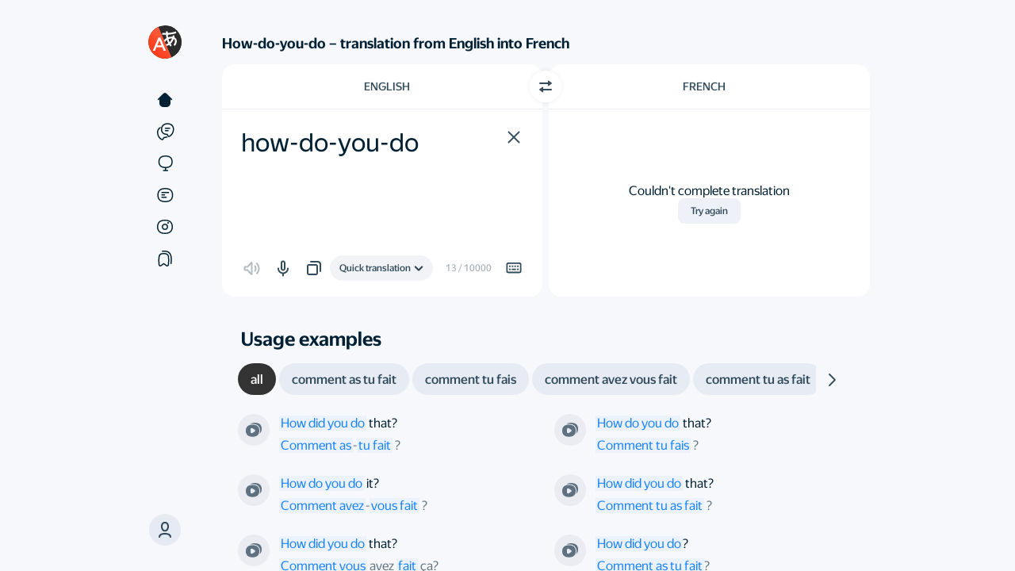

--- FILE ---
content_type: text/html; charset=utf-8
request_url: https://translate.yandex.com/en/dictionary/English-French/how-do-you-do
body_size: 57118
content:
<!doctype html><html lang="en" id="app" class="app application application_text state-unresolved state-db_inactive state-translatorExpanded"><head><meta charSet="UTF-8"/><meta http-equiv="X-UA-Compatible" content="IE=edge"/><meta name="google" content="notranslate"/><meta name="keywords" content="translate, translator, translation, translation online, online translator, machine translation"/><meta name="viewport" content="user-scalable=no, width=device-width, initial-scale=1.0"/><meta name="apple-mobile-web-app-capable" content="yes"/><meta name="description" content="Yandex Translate is a free online translation tool that allows you to translate text, documents, and images in over 90 languages. In addition to translation, Yandex Translate also offers a comprehensive dictionary with meanings, synonyms, and examples of usage for words and phrases."/><link rel="canonical" href="https://translate.yandex.com/en/dictionary/English-French/how-do-you-do"/><link rel="alternate" hrefLang="ru" href="https://translate.yandex.ru/dictionary/English-French/how-do-you-do"/><link rel="alternate" hrefLang="be" href="https://translate.yandex.com/be/dictionary/English-French/how-do-you-do"/><link rel="alternate" hrefLang="kk" href="https://translate.yandex.com/kk/dictionary/English-French/how-do-you-do"/><link rel="alternate" hrefLang="uk" href="https://translate.yandex.com/uk/dictionary/English-French/how-do-you-do"/><link rel="alternate" hrefLang="en" href="https://translate.yandex.com/en/dictionary/English-French/how-do-you-do"/><link rel="alternate" hrefLang="tr" href="https://translate.yandex.com/tr/dictionary/English-French/how-do-you-do"/><link rel="alternate" hrefLang="fr" href="https://translate.yandex.com/fr/dictionary/English-French/how-do-you-do"/><link rel="alternate" hrefLang="es" href="https://translate.yandex.com/es/dictionary/English-French/how-do-you-do"/><link rel="alternate" hrefLang="uz" href="https://translate.yandex.com/uz/dictionary/English-French/how-do-you-do"/><link rel="alternate" hrefLang="de" href="https://translate.yandex.com/de/dictionary/English-French/how-do-you-do"/><link rel="alternate" hrefLang="id" href="https://translate.yandex.com/id/dictionary/English-French/how-do-you-do"/><link rel="alternate" hrefLang="it" href="https://translate.yandex.com/it/dictionary/English-French/how-do-you-do"/><link rel="alternate" hrefLang="pt" href="https://translate.yandex.com/pt/dictionary/English-French/how-do-you-do"/><title>how do you do - Yandex Translate - Dictionary and online translation</title><link href="/opensearch.xml" rel="search" type="application/opensearchdescription+xml" title="Yandex Translate"/><link rel="icon" href="/icons/favicon.ico" sizes="16x16 32x32 48x48 64x64" type="image/vnd.microsoft.icon"/><link rel="apple-touch-icon" href="/icons/favicon.png" sizes="192x192"/><script nonce="KBJ9bsk13F">try {
    (function () {
        var lsData = localStorage.getItem('yTrSettings');
        var theme = null;

        if (lsData) {
            try { theme = JSON.parse(lsData).theme || null } catch (e) {}
        }

        if (theme === 'night') {
            document.documentElement.classList.add('theme-night');
        } else if (theme === 'system' || !theme) {
            if (window.matchMedia &&
                window.matchMedia('(prefers-color-scheme: dark)').matches) {
                document.documentElement.classList.add('theme-night');
            }
        }
    }());
} catch (e) {}</script><script nonce="KBJ9bsk13F">window.config = {};
window.locales = {};
window.touchLocales = {};
window.desktopLocales = {};</script><script nonce="KBJ9bsk13F">!function(n,i){if(n.Ya=n.Ya||{},Ya.Rum)throw new Error("Rum: interface is already defined");var e=n.performance,t=e&&e.timing&&e.timing.navigationStart||Ya.startPageLoad||+new Date,a=n.requestAnimationFrame,s=Ya.Rum={enabled:!!e,vsStart:document.visibilityState,vsChanged:!1,_defTimes:[],_defRes:[],_deltaMarks:{},_markListeners:{},_settings:{},_vars:{},init:function(n,i){s._settings=n,s._vars=i},getTime:e&&e.now?function(){return e.now()}:Date.now?function(){return Date.now()-t}:function(){return new Date-t},time:function(n){s._deltaMarks[n]=[s.getTime()]},timeEnd:function(n,i){var e=s._deltaMarks[n];e&&0!==e.length&&e.push(s.getTime(),i)},sendTimeMark:function(n,i,e,t){void 0===i&&(i=s.getTime()),s._defTimes.push([n,i,t]),s.mark(n,i)},sendDelta:function(n,i,e){var t=s._deltaMarks;if(!t[n]&&void 0!==i){var a=s.getTime();t[n]=[a-i,a,e]}},sendResTiming:function(n,i){s._defRes.push([n,i])},sendRaf:function(n){var i=s.getSetting("forcePaintTimeSending");if(a&&(i||!s.isVisibilityChanged())){var e="2616."+n;a(function(){!i&&s.isVisibilityChanged()||(s.getSetting("sendFirstRaf")&&s.sendTimeMark(e+".205"),a(function(){!i&&s.isVisibilityChanged()||s.sendTimeMark(e+".1928")}))})}},isVisibilityChanged:function(){return s.vsStart&&("visible"!==s.vsStart||s.vsChanged)},mark:e&&e.mark?function(n,i){e.mark(n+(i?": "+i:""))}:function(){},getSetting:function(n){var i=s._settings[n];return null===i?null:i||""},on:function(n,i){"function"==typeof i&&(s._markListeners[n]=s._markListeners[n]||[]).push(i)},sendTrafficData:function(){},finalizeLayoutShiftScore:function(){},finalizeLargestContentfulPaint:function(){},getLCPAdditionalParams:function(){}};document.addEventListener&&document.addEventListener("visibilitychange",function n(){Ya.Rum.vsChanged=!0,document.removeEventListener("visibilitychange",n)})}(window);

!function(){if(window.PerformanceLongTaskTiming){var e=function(e,n){return(e=e.concat(n)).length>300&&(e=e.slice(e.length-300)),e},n=Ya.Rum._tti={events:[],eventsAfterTTI:[],fired:!1,observer:new PerformanceObserver(function(r){var t=r.getEntries();n.events=e(n.events,t),n.fired&&(n.eventsAfterTTI=e(n.eventsAfterTTI,t))})};n.observer.observe({entryTypes:["longtask"]})}}();

Ya.Rum.observeDOMNode=window.IntersectionObserver?function(e,i,n){var t=this,o=Ya.Rum.getSetting("forcePaintTimeSending");!function r(){if(o||!t.isVisibilityChanged()){var s="string"==typeof i?document.querySelector(i):i;s?new IntersectionObserver(function(i,n){!o&&t.isVisibilityChanged()||(Ya.Rum.sendTimeMark(e),n.unobserve(s))},n).observe(s):setTimeout(r,100)}}()}:function(){};

!function(){var e,t=[];function n(){var n=Ya.Rum.getSetting("clck"),i=t.join("\r\n");if(t=[],e=null,n&&!(navigator.sendBeacon&&Ya.Rum.getSetting("beacon")&&navigator.sendBeacon(n,i))){var a=new XMLHttpRequest;a.open("POST",n),a.send(i)}}Ya.Rum.send=function(i,a,o,s,g,u,r){clearTimeout(e);var m=Ya.Rum.getSetting("slots"),c=Ya.Rum.getSetting("experiments"),v=["/reqid="+Ya.Rum.getSetting("reqid"),r?"/"+r.join("/"):"",a?"/path="+a:"",g?"/events="+g:"",m?"/slots="+m.join(";"):"",c?"/experiments="+c.join(";"):"",o?"/vars="+o:"","/cts="+(new Date).getTime(),"/*"];t.push(v.join("")),t.length<42?e=setTimeout(n,15):n()}}();

!function(){function e(){removeEventListener("load",e);var t=Ya.Rum;if(t.sendTimeMark("1724"),t.getSetting("sendAutoResTiming"))for(var a=document.querySelectorAll("script[data-rCid], div[data-rCid]"),n=0,d=a.length;n<d;n++){var r=a[n],i=r.src;if(!i){var o=getComputedStyle(r).backgroundImage;if(o){var u=o.match(/^url\(["']?(.*?)["']?\)$/);u&&(i=u[1])}}i&&t.sendResTiming(r.getAttribute("data-rCid"),i)}}Ya.Rum.enabled&&!Ya.Rum._onloadCounterInited&&(Ya.Rum._onloadCounterInited=!0,"complete"===document.readyState?e():addEventListener("load",e))}();

Ya.Rum.enabled&&(Ya.Rum.sendRetriesCount=function(e,n){if(e&&n&&!(n<1)){var u=Ya.Rum.getVarsList();u.push("13="+encodeURIComponent(e),"1385="+n),Ya.Rum.sendCounter("690.2096.3037",u)}});

!function(n){if(!n.Ya||!Ya.Rum)throw new Error("Rum: interface is not defined");var e=Ya.Rum;e.getSetting=function(n){var t=e._settings[n];return null===t?null:t||""}}("undefined"!=typeof self?self:window);

!function(e,r){var t={client:["690.2354",1e3,100,0],uncaught:["690.2361",100,10,0],external:["690.2854",100,10,0],script:["690.2609",100,10,0]},n={};r.ERROR_LEVEL={INFO:"info",DEBUG:"debug",WARN:"warn",ERROR:"error",FATAL:"fatal"},r._errorSettings={clck:"https://yandex.ru/clck/click",beacon:!0,project:"unknown",page:"",env:"",experiments:[],additional:{},platform:"",region:"",dc:"",host:"",service:"",level:"",version:"",yandexuid:"",loggedin:!1,coordinates_gp:"",referrer:!0,preventError:!1,unhandledRejection:!1,traceUnhandledRejection:!1,uncaughtException:!0,debug:!1,limits:{},silent:{},filters:{},pageMaxAge:864e6,initTimestamp:+new Date};var o=!1;function a(e,r){for(var t in r)r.hasOwnProperty(t)&&(e[t]=r[t]);return e}function i(e){return"boolean"==typeof e&&(e=+e),"number"==typeof e?e+"":null}function s(e){try{return encodeURIComponent(e)}catch(r){if("URIError"===r.name)return encodeURIComponent(l(e));throw r}}function l(e){if("function"==typeof e.toWellFormed&&!r.__tWFPolyfill)return e.toWellFormed();for(var t=e.length,n=new Array(t),o=0;o<t;++o){var a=e.charCodeAt(o);55296==(63488&a)?a>=56320||o+1>=t||56320!=(64512&e.charCodeAt(o+1))?n[o]="�":(n[o]=e.charAt(o),n[++o]=e.charAt(o)):n[o]=e.charAt(o)}return n.join("")}function c(e){return"function"==typeof e.isWellFormed&&e.isWellFormed()}r.initErrors=function(t){var n=a(r._errorSettings,t);o||(n.uncaughtException&&function(){var t=r._errorSettings;if(e.addEventListener)e.addEventListener("error",d),t.resourceFails&&e.addEventListener("error",u,!0),"Promise"in e&&t.unhandledRejection&&e.addEventListener("unhandledrejection",function(e){var t,n,o=e.reason,a={};o&&(o.stack&&o.message?(t=o.message,n=o.stack):(t=String(o),n=r._parseTraceablePromiseStack(e.promise),"[object Event]"===t?t="event.type: "+o.type:"[object Object]"===t&&(a.unhandledObject=o)),o.target&&o.target.src&&(a.src=o.target.src),d({message:"Unhandled rejection: "+t,stack:n,additional:a}))});else{var n=e.onerror;e.onerror=function(e,r,t,o,a){d({error:a||new Error(e||"Empty error"),message:e,lineno:t,colno:o,filename:r}),n&&n.apply(this,arguments)}}}(),n.unhandledRejection&&n.traceUnhandledRejection&&r._traceUnhandledRejection&&r._traceUnhandledRejection(),o=!0)},r.updateErrors=function(e){a(r._errorSettings,e)},r.updateAdditional=function(e){r._errorSettings.additional=a(r._errorSettings.additional||{},e)},r._handleError=function(e,o,i){var s,l,c=r._errorSettings;if(c.preventError&&e.preventDefault&&e.preventDefault(),o)s=e,l="client";else{s=r._normalizeError(e),l=s.type;var d=c.onError;"function"==typeof d&&d(s);var u=c.transform;if("function"==typeof u&&(s=u(s)),!s)return;s.settings&&(i=s.settings)}var f=+new Date,g=c.initTimestamp,m=c.pageMaxAge;if(!(-1!==m&&g&&g+m<f)){var p=t[l][1];"number"==typeof c.limits[l]&&(p=c.limits[l]);var v=t[l][2];"number"==typeof c.silent[l]&&(v=c.silent[l]);var h=t[l][3];if(h<p||-1===p){s.path=t[l][0];var _=r._getErrorData(s,{silent:h<v||-1===v?"no":"yes",isCustom:Boolean(o)},a(a({},c),i)),E=function(e){n[s.message]=!1,r._sendError(e.path,e.vars),t[l][3]++}.bind(this,_);if(void 0===c.throttleSend)E();else{if(n[s.message])return;n[s.message]=!0,setTimeout(E,c.throttleSend)}}}},r._getReferrer=function(r){var t=r.referrer,n=typeof t;return"function"===n?t():"string"===n&&t?t:!1!==t&&e.location?e.location.href:void 0},r.getErrorSetting=function(e){return r._errorSettings[e]},r._buildExperiments=function(e){return e instanceof Array?e.join(";"):""},r._buildAdditional=function(e,r){var t="";try{var n=a(a({},e),r),o=!1;for(var i in n)if(n.hasOwnProperty(i)){o=!0;var s=n[i];"string"!=typeof s||c(s)||(n[i]=l(s))}o&&(t=JSON.stringify(n))}catch(e){}return t},r._getErrorData=function(t,n,o){n=n||{};var a=r._buildExperiments(o.experiments),s=r._buildAdditional(o.additional,t.additional),l={"-stack":t.stack,"-url":t.file,"-line":t.line,"-col":t.col,"-block":t.block,"-method":t.method,"-msg":t.message,"-env":o.env,"-external":t.external,"-externalCustom":t.externalCustom,"-project":o.project,"-service":t.service||o.service,"-page":t.page||o.page,"-platform":o.platform,"-level":t.level,"-experiments":a,"-version":o.version,"-region":o.region,"-dc":o.dc,"-host":o.host,"-yandexuid":o.yandexuid,"-loggedin":o.loggedin,"-coordinates_gp":t.coordinates_gp||o.coordinates_gp,"-referrer":r._getReferrer(o),"-source":t.source,"-sourceMethod":t.sourceMethod,"-type":n.isCustom?t.type:"","-additional":s,"-adb":i(Ya.blocker)||i(o.blocker),"-cdn":e.YaStaticRegion,"-ua":navigator.userAgent,"-silent":n.silent,"-ts":+new Date,"-init-ts":o.initTimestamp};return o.debug&&e.console&&console[console[t.level]?t.level:"error"]("[error-counter] "+t.message,l,t.stack),{path:t.path,vars:l}},r._baseNormalizeError=function(e){var r=(e=e||{}).error,t=e.filename||e.fileName||"",n=r&&r.stack||e.stack||"",o=e.message||"",a=r&&r.additional||e.additional;return{file:t,line:e.lineno||e.lineNumber,col:e.colno||e.colNumber,stack:n,message:o,additional:a}},r._normalizeError=function(e){var t=r._baseNormalizeError(e),n="uncaught",o=r._isExternalError(t.file,t.message,t.stack),a="",i="";return o.hasExternal?(n="external",a=o.common,i=o.custom):/^Script error\.?$/.test(t.message)&&(n="script"),t.external=a,t.externalCustom=i,t.type=n,t},r._createVarsString=function(e){var r=[];for(var t in e)e.hasOwnProperty(t)&&(e[t]||0===e[t])&&r.push(t+"="+s(e[t]).replace(/\*/g,"%2A"));return r.join(",")},r._sendError=function(e,t){r.send(null,e,r._createVarsString(t),null,null,null,null)};var d=function(e){r._handleError(e,!1)},u=function(e){var t=e.target;if(t){var n=t.srcset||t.src;if(n||(n=t.href),n){var o=t.tagName||"UNKNOWN";r.logError({message:o+" load error",additional:{src:n}})}}};r._parseTraceablePromiseStack=function(){}}("undefined"!=typeof self?self:window,Ya.Rum);

!function(e){var r={url:{0:/(miscellaneous|extension)_bindings/,1:/^chrome:/,2:/kaspersky-labs\.com\//,3:/^(?:moz|chrome)-extension:\/\//,4:/^file:/,5:/^resource:\/\//,6:/webnetc\.top/,7:/local\.adguard\.com/},message:{0:/__adgRemoveDirect/,1:/Content Security Policy/,2:/vid_mate_check/,3:/ucapi/,4:/Access is denied/i,5:/^Uncaught SecurityError/i,6:/__ybro/,7:/__show__deepen/,8:/ntp is not defined/,9:/Cannot set property 'install' of undefined/,10:/NS_ERROR/,11:/Error loading script/,12:/^TypeError: undefined is not a function$/,13:/__firefox__\.(?:favicons|metadata|reader|searchQueryForField|searchLoginField)/},stack:{0:/(?:moz|chrome)-extension:\/\//,1:/adguard.*\.user\.js/i}};function n(e,r){if(e&&r){var n=[];for(var o in r)if(r.hasOwnProperty(o)){var i=r[o];"string"==typeof i&&(i=new RegExp(i)),i instanceof RegExp&&i.test(e)&&n.push(o)}return n.join("_")}}function o(e,o){var i,t=[];for(var s in r)r.hasOwnProperty(s)&&(i=n(e[s],o[s]))&&t.push(s+"~"+i);return t.join(";")}e._isExternalError=function(n,i,t){var s=e._errorSettings.filters||{},a={url:(n||"")+"",message:(i||"")+"",stack:(t||"")+""},c=o(a,r),u=o(a,s);return{common:c,custom:u,hasExternal:!(!c&&!u)}}}(Ya.Rum);

!function(){"use strict";var e;(e=Ya.Rum).logError=function(r,o,s){r=r||{},"string"!=typeof o&&void 0!==o||((o=new Error(o)).justCreated=!0);var a=r.message||"",t=e._baseNormalizeError(o);t.message&&!r.ignoreErrorMessage&&(a&&(a+="; "),a+=t.message),t.message=a||"Empty error";for(var g=["service","source","type","block","additional","level","page","method","sourceMethod","coordinates_gp"],i=0;i<g.length;i++){var n=g[i];r[n]?t[n]=r[n]:o&&o[n]&&(t[n]=o[n])}e._handleError(t,!0,s)}}();


Ya.reqid = '1769682592410581-7129562493311562954';

Ya.Rum.init({
    beacon: true,
    clck: 'https://yandex.com/clck/click/',
    slots: ["1472838,0,26"],
    reqid: Ya.reqid
}, {
    '287': '213',
    '143': '28.575.2048',
    '-project': 'translate',
    '-env': 'production',
    '-platform': 'desktop',
    '-version': 'v243.1',
});

Ya.Rum.initErrors({
    project: 'translate',
    page: 'desktop_text',
    env: 'production',
    platform: 'desktop',
    version: 'v243.1',
    clck: 'https://yandex.com/clck/click/',
    slots: ["1472838,0,26"],
    reqid: Ya.reqid,
    resourceFails: true,
    experiments: ["enable_nog_lang","enable_mns_lang","enable_abq_lang","enable_ab_lang","enable_tts_en_no_mac","enable_tts_en_no_ios","enable_snowflakes_easter_egg","enable_react_touch","disable_c3po_alice_brand","enable_type_translation","enable_type_translation_europe","enable_homonyms","enable_type_translation_promo","in_nest_main_page"],
    loggedin: false,
    region: 84,
    limits: {
        client: 10,
        uncaught: 100,
        script: 0,
        external: 10
    },
    filters: {
        message: {
            '0': /document\.querySelectorAll\(\.\.\.\)\[Symbol\.iterator\] is not a function/,
            '1': /document\.getElementsByClassName\("translation"\)\[0\]\.innerText/,
            '2': /ResizeObserver loop limit exceeded/,
            '3': /ResizeObserver loop completed with undelivered notifications/,
        },
        stack: {
            '0': /^$/,
        }
    },
    throttleSend: 0,
    transform: function (error) {
        if (!error.stack) {
            error.additional = {
                text: 'No stacktrace',
            };
        }
        if (window._rumLatestTapEvent) {
            var latestTap = window._rumLatestTapEvent;
            if (latestTap.ts) {
                latestTap.delay = Date.now() - latestTap.ts;
                delete latestTap.ts;
            }
            error.additional = latestTap;
        }
        return error;
    }
});

if (!Ya.reqid) {
    Ya.Rum.logError('reqid is empty');
}</script><style nonce="KBJ9bsk13F">.state-hidden { display: none; } .application.state-unresolved { visibility: hidden; }</style><link rel="stylesheet" href="https://yastatic.net/s3/translate/v243.1/dist/styles/bundles/text.css" type="text/css"/><link rel="stylesheet" href="https://yastatic.net/s3/translate/v243.1/dist/styles/bundles/text.react.css" type="text/css"/><style id="textlayerCustomStyles" nonce="KBJ9bsk13F"></style><style id="collectionColors" nonce="KBJ9bsk13F"></style><script type="application/ld+json">{"@context":"https://schema.org","@type":"WebPage","url":"https://translate.yandex.com/en/dictionary/English-French/how-do-you-do","name":"Online Translator","description":"Translate texts, documents, and websites with Yandex.Translate","inLanguage":"en"}</script><meta name="twitter:card" content="summary"/><meta name="twitter:site" content="@TranslateYandex"/><meta name="twitter:creator" content="@TranslateYandex"/><meta property="og:url" content="https://translate.yandex.com/en/dictionary/English-French/how-do-you-do"/><meta property="og:image" content="https://yastatic.net/s3/translate/microdata/logo.png"/><meta property="og:type" content="website"/><meta property="og:title" content="Yandex Translate"/><meta property="og:description" content="Yandex Translate is a free online translation tool that allows you to translate text, documents, and images in over 90 languages. In addition to translation, Yandex Translate also offers a comprehensive dictionary with meanings, synonyms, and examples of usage for words and phrases."/></head><body data-text="how-do-you-do" data-lang="en-fr" data-source-lang="en" data-target-lang="fr"><header class="header"><div id="headerNavMenuBtn" class="header-nav-btn button button_view_ghost"><svg width="24" height="24" viewBox="0 0 24 24" fill="none" xmlns="http://www.w3.org/2000/svg"><path d="M2 7C2 6.44772 2.44772 6 3 6H21C21.5523 6 22 6.44772 22 7C22 7.55228 21.5523 8 21 8H3C2.44772 8 2 7.55228 2 7Z"></path><path d="M2 12C2 11.4477 2.44772 11 3 11H21C21.5523 11 22 11.4477 22 12C22 12.5523 21.5523 13 21 13H3C2.44772 13 2 12.5523 2 12Z"></path><path d="M3 16C2.44772 16 2 16.4477 2 17C2 17.5523 2.44772 18 3 18H21C21.5523 18 22 17.5523 22 17C22 16.4477 21.5523 16 21 16H3Z"></path></svg></div><div id="headerNavMenuPopup" class="header-nav-popup"><div class="header-nav-overlay"></div><nav class="header-nav-content"><a href="/" tabindex="0" data-tracker-goal="TAB_NAVIGATE_TEXT" data-tracking-data="{&quot;id&quot;: &quot;tabs/text&quot;, &quot;elem&quot;: &quot;popup&quot;}" data-page-name="text" class="header-popup-link">Text</a><a href="/examples" tabindex="0" data-tracker-goal="TAB_NAVIGATE_EXAMPLES" data-tracking-data="{&quot;id&quot;: &quot;tabs/examples&quot;, &quot;elem&quot;: &quot;popup&quot;}" data-page-name="examples" class="header-popup-link">Examples</a><a href="/translate" tabindex="0" data-tracker-goal="TAB_NAVIGATE_URL" data-tracking-data="{&quot;id&quot;: &quot;tabs/url&quot;, &quot;elem&quot;: &quot;popup&quot;}" data-page-name="url" class="header-popup-link">Sites</a><a href="/doc" tabindex="0" data-tracker-goal="TAB_NAVIGATE_DOC" data-tracking-data="{&quot;id&quot;: &quot;tabs/doc&quot;, &quot;elem&quot;: &quot;popup&quot;}" data-page-name="doc" class="header-popup-link">Documents</a><a href="/ocr" tabindex="0" data-tracker-goal="TAB_NAVIGATE_IMAGE" data-tracking-data="{&quot;id&quot;: &quot;tabs/image&quot;, &quot;elem&quot;: &quot;popup&quot;}" data-page-name="image" class="header-popup-link">Images</a><a href="/collections" tabindex="0" data-tracker-goal="TAB_NAVIGATE_COLLECTIONS" data-tracking-data="{&quot;id&quot;: &quot;tabs/collections&quot;, &quot;elem&quot;: &quot;popup&quot;}" data-page-name="collections" class="header-popup-link">Collections</a></nav></div><div class="header-logo"><a tabindex="0" href="https://yandex.com" class="header-logo-yandex" target="_top" title="Yandex" data-tracking-data="{&quot;id&quot;: &quot;yandex&quot;}"><svg xmlns="http://www.w3.org/2000/svg" width="72.072" height="28.128"><path d="m11.47 13.66 3.55-8.07h-2.95l-3.55 8.07Zm-1.89 8.61v-2.83c0-2.14-.27-2.76-1.08-4.54L4.22 5.59H1.2L6.67 17.5v4.77Zm32.23.24c1.34 0 2.45-.62 3.21-1.8l.15 1.56h2.64V5.59h-2.86v6.03c-.72-1.08-1.77-1.66-3.02-1.66-2.76 0-4.68 2.33-4.68 6.36 0 3.98 1.87 6.19 4.56 6.19Zm17.54-1.05v-2.33c-.89.6-2.37 1.13-3.77 1.13-2.08 0-2.88-.99-3-3h6.89v-1.52c0-4.2-1.85-5.78-4.7-5.78-3.48 0-5.14 2.66-5.14 6.31 0 4.2 2.07 6.24 5.71 6.24 1.83 0 3.17-.48 4.01-1.05Zm-30.74-7.85c.53-.65 1.37-1.2 2.4-1.2 1.01 0 1.46.43 1.46 1.34v8.52h2.86v-8.81c0-2.4-.96-3.45-3.29-3.45-1.7 0-2.71.62-3.29 1.2h-.14l-.07-1.01h-2.79v12.07h2.86Zm-5.19.43c0-2.93-1.48-4.03-4.51-4.03-1.89 0-3.38.6-4.25 1.1v2.38c.77-.58 2.45-1.2 3.92-1.2 1.36 0 1.99.48 1.99 1.77v.68h-.46c-4.37 0-6.31 1.44-6.31 3.88 0 2.45 1.49 3.82 3.7 3.82 1.68 0 2.4-.55 2.95-1.13h.12c.02.31.12.72.21.96h2.79c-.1-.98-.15-1.97-.15-2.95Zm44.72 8.23h3.21l-3.93-6.21 3.4-5.86h-2.85l-2.07 3.65-2.3-3.65h-3.22l3.65 5.78-3.79 6.29h2.9l2.43-4.08ZM42.65 12.22c1.53 0 2.3 1.22 2.3 4 0 2.81-.81 4.04-2.42 4.04-1.56 0-2.33-1.2-2.33-3.94 0-2.86.82-4.1 2.45-4.1Zm12.07 0c1.42 0 1.85 1.17 1.85 2.68v.24h-3.99c.08-1.92.77-2.92 2.14-2.92Zm-34.15 7.17c-.36.53-1.03.96-2.04.96-1.2 0-1.8-.67-1.8-1.7 0-1.37.98-1.87 3.43-1.87h.41Z"></path></svg></a><a tabindex="0" href="/en/" class="header-logo-title" target="_top" title="Translate" data-tracking-data="{&quot;id&quot;: &quot;yandexTranslate&quot;}"><svg xmlns="http://www.w3.org/2000/svg" xmlns:xlink="http://www.w3.org/1999/xlink" width="86.256" height="28.128" viewBox="0 0 86.256 28.128"><path d="M.48 7.85h3.96v14.42h2.9V7.85h3.96V5.59H.48Zm12.96 6.89c.79-1.47 1.97-2.21 3.72-2.12V9.94c-1.63.09-2.98 1.08-3.65 2.66h-.07l-.07-2.4h-2.79v12.07h2.86Zm13.94-.7c0-2.93-1.48-4.03-4.51-4.03-1.89 0-3.38.6-4.25 1.1v2.38c.77-.58 2.45-1.2 3.92-1.2 1.36 0 1.99.48 1.99 1.77v.68h-.46c-4.37 0-6.31 1.44-6.31 3.88 0 2.45 1.49 3.82 3.7 3.82 1.68 0 2.4-.55 2.95-1.13h.12c.02.31.12.72.21.96h2.79c-.1-.98-.15-1.97-.15-2.95Zm-2.85 5.35c-.36.53-1.03.96-2.04.96-1.2 0-1.8-.67-1.8-1.7 0-1.37.98-1.87 3.43-1.87h.41Zm8.01-5.78c.53-.65 1.37-1.2 2.4-1.2 1.01 0 1.47.43 1.47 1.34v8.52h2.85v-8.81c0-2.4-.96-3.45-3.28-3.45-1.71 0-2.72.62-3.29 1.2h-.15l-.07-1.01h-2.78v12.07h2.85Zm12.72 8.9c2.84 0 4.68-1.17 4.68-4.03 0-2.11-1.46-3.22-3.88-3.55-1.2-.17-2.21-.31-2.21-1.47 0-.91.72-1.32 2.06-1.32 1.85 0 3.03.68 3.22.82v-2.33s-1.13-.67-3.51-.67c-2.92 0-4.56 1.54-4.56 3.62 0 2.14 1.23 3.24 3.58 3.56 1.66.21 2.54.67 2.54 1.72 0 .94-.74 1.4-2.37 1.4-2.09 0-3.43-1.08-3.67-1.2v2.32s1.34 1.13 4.12 1.13ZM54.6 5.59h-2.86v16.68h2.86Zm11.42 8.45c0-2.93-1.48-4.03-4.51-4.03-1.89 0-3.38.6-4.25 1.1v2.38c.77-.58 2.45-1.2 3.92-1.2 1.36 0 1.99.48 1.99 1.77v.68h-.46c-4.37 0-6.31 1.44-6.31 3.88 0 2.45 1.49 3.82 3.7 3.82 1.68 0 2.4-.55 2.95-1.13h.12c.02.31.12.72.21.96h2.79c-.1-.98-.15-1.97-.15-2.95Zm-2.85 5.35c-.36.53-1.03.96-2.04.96-1.2 0-1.8-.67-1.8-1.7 0-1.37.98-1.87 3.43-1.87h.41Zm4.2-9.19v2.26h1.51v6.19c0 2.25 1.27 3.86 3.91 3.86 1.39 0 2.19-.31 2.19-.31v-2.33s-.53.39-1.49.39c-1.2 0-1.75-.7-1.75-1.59v-6.21h3V10.2h-3V7.56h-2.86v2.64Zm18.05 11.26v-2.33c-.89.6-2.38 1.13-3.77 1.13-2.09 0-2.88-.99-3-3h6.89v-1.52c0-4.2-1.85-5.78-4.71-5.78-3.48 0-5.13 2.66-5.13 6.31 0 4.2 2.06 6.24 5.71 6.24 1.82 0 3.17-.48 4.01-1.05Zm-4.64-9.24c1.42 0 1.85 1.17 1.85 2.68v.24h-3.98c.07-1.92.77-2.92 2.13-2.92Z"/></svg></a></div><div class="header-sideNav"><div data-qa="user-avatar" class="header-userBox"><div class="userMenu-addUser-wrapper"><button id="userButton" class="userMenu-loginUser-button userIcon" tabindex="0"><svg class="icn icn_profile" width="24px" height="24px"><use xlink:href="#icn-profile" href="#icn-profile"></use></svg></button></div><div id="userMenu" class="listbox userMenu state-hidden state-fadeaway state-unselectable"><div class="userMenu-currentUser"><a class="userMenu-addUser" href="https://passport.yandex.com/auth?mode=add-user&amp;retpath=https%3A%2F%2Ftranslate.yandex.com%2Fen%2Fdictionary%2FEnglish-French%2Fhow-do-you-do" data-tracking-data="{&quot;id&quot;: &quot;user/listbox/addUser&quot;}"><div class="userMenu-addUser-wrapper"><div class="userMenu-loginUser-icon"><svg class="icn icn_yandex-en" width="32px" height="32px"><use xlink:href="#icn-yandex-en" href="#icn-yandex-en"></use></svg></div><div class="userMenu-addUser-title">Log in</div></div></a></div><div class="userMenu-settings"><script nonce="KBJ9bsk13F">window.locales.themeLabels = {"light":"Light","night":"Dark","system":"System default"}; window.locales.themePromo = {"label":"Dark theme is now available!","hint":"Plus, new interface settings and features","actionButton":"Great, turn it on!","closeButton":"Thank you!"};</script><div id="themeSwitcher" class="userMenu-themeSwitcher"></div><script nonce="KBJ9bsk13F">window.locales.settingOptions = {"autocorrect":"Autocorrect spelling","enter":"Line break with Enter","history":"Translation history","history_setting_title":"Translation history","hotkeys":"Use keyboard shortcuts"}; window.locales.settingOptionDescritions = {"autocorrect":"We'll correct any typos we find","enter":"Otherwise, line break with Shift+Enter","shift":"By default, line breaks are inserted by pressing Enter","hotkeys":"To quickly access functions with the keyboard"};</script><div class="userMenu-settingOptions"></div></div></div></div></div></header><svg version="1.1" xmlns="http://www.w3.org/2000/svg" xmlns:xlink="http://www.w3.org/1999/xlink" x="0px" y="0px" viewBox="0 0 24 24" xml:space="preserve" width="24px" height="24px" class="state-hidden"><g stroke="none" id="icn-tts-outlined"><path fill-rule="evenodd" clip-rule="evenodd" d="M12.3231 4.47118L7.57303 9.48432H4.98047C4.15204 9.48432 3.48047 10.1559 3.48047 10.9843V13.9843C3.48047 14.8127 4.15204 15.4843 4.98047 15.4843H7.57304L12.3231 20.4974C12.5592 20.7466 12.8873 20.8877 13.2305 20.8877C13.9209 20.8877 14.4805 20.328 14.4805 19.6377V5.33093C14.4805 4.98772 14.3394 4.65962 14.0903 4.42356C13.5891 3.94873 12.798 3.97005 12.3231 4.47118ZM5.48047 13.4843V11.4843H8.4332L12.4805 7.2129V17.7557L8.43321 13.4843H5.48047ZM20.5519 19.555C20.1614 19.9456 19.5283 19.9456 19.1377 19.5551C18.7472 19.1646 18.7471 18.5314 19.1376 18.1409C20.6287 16.6496 21.4805 14.6357 21.4805 12.4843C21.4805 10.333 20.6288 8.31912 19.1378 6.82789C18.7473 6.43734 18.7473 5.80418 19.1379 5.41368C19.5284 5.02319 20.1616 5.02323 20.5521 5.41379C22.4144 7.27635 23.4805 9.79719 23.4805 12.4843C23.4805 15.1715 22.4143 17.6924 20.5519 19.555ZM16.8783 16.2856C17.3197 16.6176 17.9466 16.5288 18.2786 16.0874C19.0539 15.0562 19.4805 13.8012 19.4805 12.4843C19.4805 11.1704 19.0559 9.91812 18.2838 8.88821C17.9525 8.44632 17.3257 8.35664 16.8838 8.68792C16.4419 9.0192 16.3523 9.64599 16.6835 10.0879C17.1983 10.7745 17.4805 11.6067 17.4805 12.4843C17.4805 13.3639 17.197 14.1979 16.68 14.8854C16.3481 15.3268 16.4369 15.9537 16.8783 16.2856Z" fill="currentColor"></path></g><g stroke="none" id="icn-mic-outlined"><path fill-rule="evenodd" clip-rule="evenodd" d="M12.9805 2.48438C14.6374 2.48438 15.9805 3.82753 15.9805 5.48438V12.4844C15.9805 14.1413 14.6374 15.4844 12.9805 15.4844C11.3236 15.4844 9.98047 14.1413 9.98047 12.4844V5.48438C9.98047 3.82753 11.3236 2.48438 12.9805 2.48438ZM6.98047 11.4844C6.42819 11.4844 5.98047 11.9321 5.98047 12.4844C5.98047 16.0109 8.58818 18.9283 11.9805 19.4135V21.4844C11.9805 22.0367 12.4282 22.4844 12.9805 22.4844C13.5328 22.4844 13.9805 22.0367 13.9805 21.4844V19.4135C17.3728 18.9283 19.9805 16.0109 19.9805 12.4844C19.9805 11.9321 19.5328 11.4844 18.9805 11.4844C18.4282 11.4844 17.9805 11.9321 17.9805 12.4844C17.9805 15.2458 15.7419 17.4844 12.9805 17.4844C10.219 17.4844 7.98047 15.2458 7.98047 12.4844C7.98047 11.9321 7.53275 11.4844 6.98047 11.4844ZM11.9805 5.48438C11.9805 4.9321 12.4282 4.48438 12.9805 4.48438C13.5328 4.48438 13.9805 4.9321 13.9805 5.48438V12.4844C13.9805 13.0367 13.5328 13.4844 12.9805 13.4844C12.4282 13.4844 11.9805 13.0367 11.9805 12.4844V5.48438Z" fill="currentColor"></path></g><g id="icn-keyboard"><path fill="currentColor" d="M5.20486 5H18.7951C19.9095 5 20.3137 5.11603 20.7211 5.33392C21.1285 5.5518 21.4482 5.87154 21.6661 6.27894C21.884 6.68635 22 7.09046 22 8.20486V15.7951C22 16.9095 21.884 17.3137 21.6661 17.7211C21.4482 18.1285 21.1285 18.4482 20.7211 18.6661C20.3137 18.884 19.9095 19 18.7951 19H5.20486C4.09046 19 3.68635 18.884 3.27894 18.6661C2.87154 18.4482 2.5518 18.1285 2.33392 17.7211C2.11603 17.3137 2 16.9095 2 15.7951V8.20486C2 7.09046 2.11603 6.68635 2.33392 6.27894C2.5518 5.87154 2.87154 5.5518 3.27894 5.33392C3.68635 5.11603 4.09046 5 5.20486 5ZM5.20486 7C4.77844 7 4.51125 7.01899 4.35599 7.04897C4.29517 7.06072 4.28173 7.06567 4.22214 7.09754C4.16327 7.12903 4.12903 7.16327 4.09754 7.22214C4.06567 7.28173 4.06072 7.29517 4.04897 7.35599C4.01899 7.51125 4 7.77844 4 8.20486V15.7951C4 16.2216 4.01899 16.4887 4.04897 16.644C4.06072 16.7048 4.06567 16.7183 4.09754 16.7779C4.12903 16.8367 4.16327 16.871 4.22214 16.9025C4.28173 16.9343 4.29517 16.9393 4.35599 16.951C4.51125 16.981 4.77844 17 5.20486 17H18.7951C19.2216 17 19.4887 16.981 19.644 16.951C19.7048 16.9393 19.7183 16.9343 19.7779 16.9025C19.8367 16.871 19.871 16.8367 19.9025 16.7779C19.9343 16.7183 19.9393 16.7048 19.951 16.644C19.981 16.4887 20 16.2216 20 15.7951V8.20486C20 7.77844 19.981 7.51125 19.951 7.35599C19.9393 7.29517 19.9343 7.28173 19.9025 7.22214C19.871 7.16327 19.8367 7.12903 19.7779 7.09754C19.7183 7.06567 19.7048 7.06072 19.644 7.04897C19.4887 7.01899 19.2216 7 18.7951 7H5.20486ZM6.75 8.85C7.38513 8.85 7.9 9.36487 7.9 10C7.9 10.6351 7.38513 11.15 6.75 11.15C6.11487 11.15 5.6 10.6351 5.6 10C5.6 9.36487 6.11487 8.85 6.75 8.85ZM10.25 8.85C10.8851 8.85 11.4 9.36487 11.4 10C11.4 10.6351 10.8851 11.15 10.25 11.15C9.61487 11.15 9.1 10.6351 9.1 10C9.1 9.36487 9.61487 8.85 10.25 8.85ZM13.75 8.85C14.3851 8.85 14.9 9.36487 14.9 10C14.9 10.6351 14.3851 11.15 13.75 11.15C13.1149 11.15 12.6 10.6351 12.6 10C12.6 9.36487 13.1149 8.85 13.75 8.85ZM17.25 8.85C17.8851 8.85 18.4 9.36487 18.4 10C18.4 10.6351 17.8851 11.15 17.25 11.15C16.6149 11.15 16.1 10.6351 16.1 10C16.1 9.36487 16.6149 8.85 17.25 8.85ZM17.25 12.85C17.8851 12.85 18.4 13.3649 18.4 14C18.4 14.6351 17.8851 15.15 17.25 15.15C16.6149 15.15 16.1 14.6351 16.1 14C16.1 13.3649 16.6149 12.85 17.25 12.85ZM6.75 12.85C7.38513 12.85 7.9 13.3649 7.9 14C7.9 14.6351 7.38513 15.15 6.75 15.15C6.11487 15.15 5.6 14.6351 5.6 14C5.6 13.3649 6.11487 12.85 6.75 12.85ZM10 13H14C14.5523 13 15 13.4477 15 14C15 14.5523 14.5523 15 14 15H10C9.44772 15 9 14.5523 9 14C9 13.4477 9.44772 13 10 13Z"></path></g></svg><svg version="1.1" xmlns="http://www.w3.org/2000/svg" xmlns:xlink="http://www.w3.org/1999/xlink" x="0px" y="0px" viewBox="0 0 24 24" xml:space="preserve" width="24px" height="24px" class="state-hidden">
<g stroke="none" id="icn-rotate-left">
    <path fill="currentColor" fill-rule="evenodd" clip-rule="evenodd" d="M5.91813 1.47425C5.7791 1.09228 5.26828 1.02364 5.03338 1.35537L2.94007 4.31131C2.73662 4.5986 2.88295 5.00065 3.22348 5.08995L6.72708 6.00879C7.12026 6.11191 7.46745 5.73098 7.32843 5.34901L6.93857 4.27789C7.42466 4.09807 7.95046 3.99991 8.50001 3.99991C10.9853 3.99991 13 6.01463 13 8.49991C13 9.89695 12.3646 11.1447 11.3632 11.9717C10.9374 12.3234 10.8773 12.9537 11.229 13.3795C11.5807 13.8054 12.211 13.8655 12.6368 13.5138C14.0785 12.3232 15 10.5187 15 8.49991C15 4.91006 12.0899 1.99991 8.50001 1.99991C7.71132 1.99991 6.95471 2.14072 6.25453 2.3985L5.91813 1.47425Z"/><path fill="currentColor" fill-rule="evenodd" clip-rule="evenodd" d="M2 7.99991C1.44772 7.99991 1 8.44762 1 8.99991V13.9999C1 14.5522 1.44772 14.9999 2 14.9999H8C8.55228 14.9999 9 14.5522 9 13.9999V8.99991C9 8.44762 8.55228 7.99991 8 7.99991H2ZM3 9.99991V12.9999H7V9.99991H3Z"/>
</g>
<g stroke="none" id="icn-rotate-right">
    <path fill="currentColor" fill-rule="evenodd" clip-rule="evenodd" d="M10.0819 1.47425C10.2209 1.09228 10.7317 1.02364 10.9666 1.35537L13.0599 4.31131C13.2634 4.5986 13.117 5.00065 12.7765 5.08995L9.27292 6.00879C8.87974 6.11191 8.53255 5.73098 8.67157 5.34901L9.06143 4.27789C8.57534 4.09807 8.04954 3.99991 7.49999 3.99991C5.0147 3.99991 2.99999 6.01463 2.99999 8.49991C2.99999 9.89695 3.63542 11.1447 4.63676 11.9717C5.06259 12.3234 5.12271 12.9537 4.77102 13.3795C4.41934 13.8054 3.78903 13.8655 3.3632 13.5138C1.92154 12.3232 0.999986 10.5187 0.999986 8.49991C0.999986 4.91006 3.91014 1.99991 7.49999 1.99991C8.28868 1.99991 9.04529 2.14072 9.74547 2.3985L10.0819 1.47425Z"/><path fill="currentColor" fill-rule="evenodd" clip-rule="evenodd" d="M14 7.99991C14.5523 7.99991 15 8.44762 15 8.99991V13.9999C15 14.5522 14.5523 14.9999 14 14.9999H8C7.44772 14.9999 7 14.5522 7 13.9999V8.99991C7 8.44762 7.44772 7.99991 8 7.99991H14ZM13 9.99991V12.9999H9V9.99991H13Z"/>
</g>
<g stroke="none" id="icn-tick">
    <path fill="currentColor" fill-rule="evenodd" clip-rule="evenodd" d="M7.32936 10.9485L4.60936 7.84051C4.43445 7.64107 4.18747 7.51928 3.92276 7.50193C3.65806 7.48458 3.3973 7.5731 3.19786 7.74801C2.99841 7.92292 2.87662 8.1699 2.85927 8.4346C2.84193 8.69931 2.93045 8.96007 3.10536 9.15951L6.60536 13.1595C6.70125 13.2693 6.81999 13.3568 6.95326 13.4159C7.08653 13.475 7.23111 13.5042 7.37687 13.5016C7.52263 13.4989 7.66604 13.4644 7.79707 13.4005C7.92809 13.3366 8.04355 13.2448 8.13536 13.1315L14.6354 5.13151C14.7182 5.02954 14.7802 4.91225 14.8177 4.78632C14.8553 4.6604 14.8676 4.52833 14.8541 4.39763C14.8406 4.26693 14.8015 4.14017 14.739 4.02459C14.6765 3.90901 14.5918 3.80687 14.4899 3.72401C14.3879 3.64115 14.2706 3.57918 14.1447 3.54165C14.0188 3.50411 13.8867 3.49175 13.756 3.50526C13.6253 3.51877 13.4985 3.55789 13.3829 3.62039C13.2674 3.68289 13.1652 3.76754 13.0824 3.86951L7.32936 10.9495V10.9485Z"/>
</g>
<g stroke="none" id="icn-feedback">
    <path d="M6.5 6C6.5 6.55228 6.05228 7 5.5 7C4.94772 7 4.5 6.55228 4.5 6C4.5 5.44772 4.94772 5 5.5 5C6.05228 5 6.5 5.44772 6.5 6Z" fill="currentColor"/><path d="M9.5 7C10.0523 7 10.5 6.55228 10.5 6C10.5 5.44772 10.0523 5 9.5 5C8.94771 5 8.5 5.44772 8.5 6C8.5 6.55228 8.94771 7 9.5 7Z" fill="currentColor"/><path d="M4.6725 8.32533C4.29986 8.50619 4.1444 8.9549 4.32526 9.32754C4.34647 9.37111 4.37004 9.4135 4.39436 9.45539C4.472 9.58911 4.61907 9.81728 4.84555 10.0671C5.05485 10.298 5.33777 10.5537 5.70283 10.7688C6.17468 11.0467 6.77336 11.25 7.49999 11.25C8.22662 11.25 8.8253 11.0467 9.29714 10.7688C9.66221 10.5537 9.94513 10.298 10.1544 10.0671C10.3809 9.81728 10.528 9.58911 10.6056 9.45539C10.6299 9.4135 10.6535 9.37111 10.6747 9.32754C10.8556 8.9549 10.7001 8.50619 10.3275 8.32533C9.95669 8.14536 9.51058 8.29839 9.32797 8.66703C9.25323 8.80952 9.15071 8.94095 9.04311 9.05965C8.91387 9.20221 8.74547 9.35285 8.53583 9.47634C8.27261 9.6314 7.93436 9.75005 7.49999 9.75005C7.06562 9.75005 6.72737 9.6314 6.46415 9.47634C6.2545 9.35285 6.08611 9.20221 5.95687 9.05965C5.84926 8.94095 5.74674 8.80952 5.672 8.66703C5.4894 8.29839 5.04329 8.14536 4.6725 8.32533Z" fill="currentColor"/><path fill-rule="evenodd" clip-rule="evenodd" d="M7.5 15C11.6421 15 15 11.6421 15 7.5C15 3.35786 11.6421 0 7.5 0C3.35786 0 0 3.35786 0 7.5C0 11.6421 3.35786 15 7.5 15ZM7.5 13C10.5376 13 13 10.5376 13 7.5C13 4.46243 10.5376 2 7.5 2C4.46243 2 2 4.46243 2 7.5C2 10.5376 4.46243 13 7.5 13Z" fill="currentColor"/><path d="M5.77576 15.825C7.00163 18.2984 9.5521 19.9988 12.4997 19.9988C16.6419 19.9988 19.9997 16.641 19.9997 12.4988C19.9997 9.55075 18.2988 6.99994 15.8247 5.77429C15.9396 6.33152 16 6.90868 16 7.49994C16 7.74615 15.9895 7.98991 15.969 8.23081C17.2082 9.23929 17.9997 10.7766 17.9997 12.4988C17.9997 15.5364 15.5373 17.9988 12.4997 17.9988C10.7779 17.9988 9.24079 17.2076 8.2323 15.9688C7.99093 15.9894 7.74668 15.9999 7.49998 15.9999C6.90923 15.9999 6.33255 15.9397 5.77576 15.825Z" fill="currentColor"/><path d="M9.26966 15.8155C9.33768 15.9658 9.45562 16.0945 9.61858 16.1736C9.98937 16.3535 10.4355 16.2005 10.6181 15.8319C10.6511 15.769 10.6908 15.7092 10.7319 15.6515C10.8395 15.5005 11.005 15.3061 11.2371 15.1364C10.6197 15.4392 9.96015 15.6692 9.26966 15.8155Z" fill="currentColor"/><path d="M12.5004 14.7488C12.2158 14.7422 11.9591 14.7897 11.7409 14.868C12.4275 14.472 13.0536 13.9827 13.6018 13.4175C14.5622 13.7259 15.1543 14.3862 15.4357 14.7812C15.5474 14.9381 15.6178 15.0626 15.652 15.1273C15.8514 15.504 15.7203 15.9828 15.3273 16.1736C14.9565 16.3535 14.5104 16.2005 14.3278 15.8319C14.2948 15.769 14.2551 15.7092 14.2139 15.6515C13.9713 15.3109 13.4335 14.7491 12.5004 14.7488Z" fill="currentColor"/><path d="M14.7296 11.9723C15.1711 11.8684 15.4997 11.472 15.4997 10.9988C15.4997 10.857 15.4702 10.7221 15.417 10.5999C15.2288 11.0802 14.9981 11.5392 14.7296 11.9723Z" fill="currentColor"/>
</g>
</svg><svg version="1.1" xmlns="http://www.w3.org/2000/svg" xmlns:xlink="http://www.w3.org/1999/xlink" x="0px" y="0px" viewBox="0 0 24 24" xml:space="preserve" width="24px" height="24px" class="state-hidden">
<g stroke="none" id="icn-arrow-language-direction">
    <path fill="currentColor" d="M7.667 4.649c0-.523.605-.83 1.047-.532l2 1.351a.637.637 0 0 1 0 1.064l-2 1.35c-.442.3-1.047-.008-1.047-.53V6.5H1.47C1.211 6.5 1 6.276 1 6s.211-.5.471-.5h6.196v-.851Z"/>
</g>
<g stroke="none" id="icn-arrow">
    <path fill-rule="evenodd" clip-rule="evenodd" d="M1.04955 3.6731C0.659262 4.06366 0.659231 4.69678 1.04966 5.0872L5.29269 9.33024C5.68322 9.72077 6.31638 9.72077 6.70691 9.33024L10.9499 5.0872C11.3404 4.69678 11.3403 4.06366 10.9501 3.6731C10.5596 3.28234 9.92607 3.28208 9.53544 3.6727L5.9998 7.20835L2.46416 3.6727C2.07354 3.28208 1.44003 3.28234 1.04955 3.6731Z" fill="currentColor" />
</g>
<g stroke="none" id="icn-copy">
    <path fill="currentColor" fill-rule="evenodd" clip-rule="evenodd" d="M8 5H10H15.7951C16.9095 5 17.3137 5.11603 17.7211 5.33392C18.1285 5.5518 18.4482 5.87154 18.6661 6.27894C18.884 6.68635 19 7.09046 19 8.20486V16C19 16.5523 19.4477 17 20 17C20.5523 17 21 16.5523 21 16V8.12777C21 6.34473 20.8143 5.69816 20.4657 5.04631C20.1171 4.39446 19.6055 3.88288 18.9537 3.53427C18.3018 3.18565 17.6553 3 15.8722 3H10H8C7.44772 3 7 3.44772 7 4C7 4.55228 7.44772 5 8 5ZM15.7211 7.33392C15.3136 7.11603 14.9095 7 13.7951 7H6.20486C5.09046 7 4.68635 7.11603 4.27894 7.33392C3.87154 7.5518 3.5518 7.87154 3.33392 8.27894C3.11603 8.68635 3 9.09046 3 10.2049V17.7951C3 18.9095 3.11603 19.3137 3.33392 19.7211C3.5518 20.1285 3.87154 20.4482 4.27894 20.6661C4.68635 20.884 5.09046 21 6.20486 21H13.7951C14.9095 21 15.3136 20.884 15.7211 20.6661C16.1285 20.4482 16.4482 20.1285 16.6661 19.7211C16.884 19.3137 17 18.9095 17 17.7951V10.2049C17 9.09046 16.884 8.68635 16.6661 8.27894C16.4482 7.87154 16.1285 7.5518 15.7211 7.33392Z"/>
</g>
<g stroke="none" id="icn-share">
    <path fill="currentColor" fill-rule="evenodd" clip-rule="evenodd" d="M20 5.75C20 7.54493 18.5449 9 16.75 9C15.8605 9 15.0544 8.64265 14.4676 8.06369L9.3114 10.9063C9.4335 11.2481 9.5 11.6163 9.5 12C9.5 12.3853 9.43296 12.7549 9.30991 13.0978L14.4663 15.9376C15.0533 15.3579 15.8598 15 16.75 15C18.5449 15 20 16.4551 20 18.25C20 20.0449 18.5449 21.5 16.75 21.5C14.9551 21.5 13.5 20.0449 13.5 18.25C13.5 18.0671 13.5151 17.8877 13.5442 17.713L8.06575 14.6959C7.54732 15.0457 6.92251 15.25 6.25 15.25C4.45507 15.25 3 13.7949 3 12C3 10.2051 4.45507 8.75 6.25 8.75C6.92432 8.75 7.55067 8.95536 8.06993 9.30696L13.5445 6.28881C13.5152 6.11356 13.5 5.93356 13.5 5.75C13.5 3.95507 14.9551 2.5 16.75 2.5C18.5449 2.5 20 3.95507 20 5.75Z"/>
</g>
<g stroke="none" id="icn-clear">
    <path fill="currentColor" fill-rule="evenodd" clip-rule="evenodd" d="M19.2071 6.20711C19.5976 5.81658 19.5976 5.18342 19.2071 4.79289C18.8166 4.40237 18.1834 4.40237 17.7929 4.79289L12 10.5858L6.20711 4.79289C5.81658 4.40237 5.18342 4.40237 4.79289 4.79289C4.40237 5.18342 4.40237 5.81658 4.79289 6.20711L10.5858 12L4.79289 17.7929C4.40237 18.1834 4.40237 18.8166 4.79289 19.2071C5.18342 19.5976 5.81658 19.5976 6.20711 19.2071L12 13.4142L17.7929 19.2071C18.1834 19.5976 18.8166 19.5976 19.2071 19.2071C19.5976 18.8166 19.5976 18.1834 19.2071 17.7929L13.4142 12L19.2071 6.20711Z"/>
</g>
<g id="icn-arrow-short-back">
    <path fill="currentColor" d="M15.707 19.289C16.0975 19.6795 16.0975 20.3127 15.707 20.7032C15.3165 21.0937 14.6833 21.0937 14.2928 20.7032L7.64637 14.0568C7.06058 13.471 7.06058 12.5212 7.64637 11.9354L14.2928 5.28897C14.6833 4.89845 15.3165 4.89845 15.707 5.28897C16.0975 5.6795 16.0975 6.31266 15.707 6.70319L9.41413 12.9961L15.707 19.289Z"/>
</g>
<g id="icn-arrow-short-forward">
    <path fill="currentColor" d="M8.29289 6.70319C7.90237 6.31266 7.90237 5.6795 8.29289 5.28897C8.68342 4.89845 9.31658 4.89845 9.70711 5.28897L16.3536 11.9354C16.9393 12.5212 16.9393 13.471 16.3536 14.0568L9.70711 20.7032C9.31658 21.0937 8.68342 21.0937 8.29289 20.7032C7.90237 20.3127 7.90237 19.6795 8.29289 19.289L14.5858 12.9961L8.29289 6.70319Z"/>
</g>
<g id="icn-expand">
    <path fill="currentColor" fill-rule="evenodd" clip-rule="evenodd" d="M5 13.75C5.9665 13.75 6.75 12.9665 6.75 12C6.75 11.0335 5.9665 10.25 5 10.25C4.0335 10.25 3.25 11.0335 3.25 12C3.25 12.9665 4.0335 13.75 5 13.75ZM19 13.75C19.9665 13.75 20.75 12.9665 20.75 12C20.75 11.0335 19.9665 10.25 19 10.25C18.0335 10.25 17.25 11.0335 17.25 12C17.25 12.9665 18.0335 13.75 19 13.75ZM13.75 12C13.75 12.9665 12.9665 13.75 12 13.75C11.0335 13.75 10.25 12.9665 10.25 12C10.25 11.0335 11.0335 10.25 12 10.25C12.9665 10.25 13.75 11.0335 13.75 12Z"/>
</g>
<g id="icn-collections">
    <path fill="currentColor" fill-rule="evenodd" clip-rule="evenodd" d="M8 3C8 3.26522 8.10536 3.51957 8.29289 3.70711C8.48043 3.89464 8.73478 4 9 4H14.795C15.909 4 16.314 4.116 16.721 4.334C17.128 4.552 17.448 4.872 17.666 5.279C17.884 5.686 18 6.09 18 7.205V17C18 17.2652 18.1054 17.5196 18.2929 17.7071C18.4804 17.8946 18.7348 18 19 18C19.2652 18 19.5196 17.8946 19.7071 17.7071C19.8946 17.5196 20 17.2652 20 17V7.128C20 5.345 19.814 4.698 19.466 4.046C19.125 3.40181 18.5982 2.87501 17.954 2.534C17.302 2.186 16.655 2 14.872 2H9C8.73478 2 8.48043 2.10536 8.29289 2.29289C8.10536 2.48043 8 2.73478 8 3ZM12.795 6H7.205C6.09 6 5.686 6.116 5.279 6.334C4.87638 6.54714 4.54714 6.87638 4.334 7.279C4.116 7.686 4 8.09 4 9.205V20.933C4.00011 21.1208 4.05311 21.3048 4.15292 21.4639C4.25274 21.623 4.39533 21.7507 4.56438 21.8325C4.73343 21.9143 4.9221 21.9469 5.10879 21.9265C5.29548 21.906 5.47265 21.8334 5.62 21.717L10 18.25L14.38 21.717C14.5274 21.8334 14.7045 21.906 14.8912 21.9265C15.0779 21.9469 15.2666 21.9143 15.4356 21.8325C15.6047 21.7507 15.7473 21.623 15.8471 21.4639C15.9469 21.3048 15.9999 21.1208 16 20.933V9.205C16 8.09 15.884 7.686 15.666 7.279C15.4529 6.87638 15.1236 6.54714 14.721 6.334C14.314 6.116 13.91 6 12.795 6ZM13.951 8.356C13.981 8.511 14 8.778 14 9.205V18.865L11.241 16.682C10.8877 16.4025 10.4505 16.2504 10 16.2504C9.54953 16.2504 9.11226 16.4025 8.759 16.682L6 18.866V9.205C6 8.778 6.019 8.511 6.049 8.356C6.05604 8.30846 6.07272 8.26287 6.098 8.222C6.12469 8.16824 6.16824 8.12469 6.222 8.098C6.26287 8.07272 6.30846 8.05604 6.356 8.049C6.511 8.019 6.778 8 7.205 8H12.795C13.222 8 13.489 8.019 13.644 8.049C13.704 8.061 13.718 8.066 13.778 8.098C13.8318 8.12469 13.8753 8.16824 13.902 8.222C13.934 8.282 13.939 8.295 13.951 8.356Z"/>
</g>
<g id="icn-history">
    <path fill="currentColor" d="m12 2c-2.074 0-4.076 0.6507-5.75 1.828-0.02173-0.03216-0.1172-0.1717-0.1172-0.1719l-0.8984-1.326c-0.3381-0.4987-1.097-0.4157-1.318 0.1445l-1.863 4.705c-0.1948 0.4923 0.1679 1.025 0.6973 1.025h5.053c0.6016 0 0.9588-0.6739 0.6211-1.172l-1.051-1.549c1.344-0.9547 2.956-1.484 4.627-1.484 4.43 0 8 3.57 8 8 0 4.43-3.57 8-8 8-3.91 0-7.237-2.81-7.889-6.666a1 1 0 1 0 -1.971 0.334c0.8124 4.804 4.987 8.332 9.859 8.332 5.511 0 10-4.489 10-10 0-5.511-4.489-10-10-10zm-0.248 5.752a0.7501 0.7501 0 0 0 -0.75 0.7012l-0.25 4a0.7501 0.7501 0 0 0 0.3203 0.6641l3.25 2.25a0.7501 0.7501 0 0 0 0.9316 -1.172l-2.525-2.297-0.2305-3.449a0.7501 0.7501 0 0 0 -0.7461 -0.6973z" />
</g>
<g stroke="none" id="icn-light-copy">
    <path fill="currentColor" fill-rule="evenodd" clip-rule="evenodd" d="M8 5h7.795c1.115 0 1.519.116 1.926.334.407.218.727.538.945.945.218.407.334.811.334 1.926V16a1 1 0 1 0 2 0V8.128c0-1.783-.186-2.43-.534-3.082a3.635 3.635 0 0 0-1.512-1.512C18.302 3.186 17.655 3 15.872 3H8a1 1 0 0 0 0 2ZM6.205 7c-.882 0-1.393.049-1.926.334a2.272 2.272 0 0 0-.945.945C3.049 8.812 3 9.323 3 10.205v7.59c0 .882.049 1.392.334 1.926.218.407.538.727.945.945.533.285 1.044.334 1.926.334h7.59c.882 0 1.393-.049 1.926-.334.407-.218.727-.538.945-.945.285-.534.334-1.044.334-1.926v-7.59c0-.882-.049-1.393-.334-1.926a2.272 2.272 0 0 0-.945-.945C15.187 7.049 14.677 7 13.795 7h-7.59Zm-.983 2.098a.52.52 0 0 1 .197-.062c.138-.021.363-.036.786-.036h7.59c.423 0 .648.015.786.036a.52.52 0 0 1 .197.062.275.275 0 0 1 .124.124.52.52 0 0 1 .062.197c.021.138.036.363.036.786v7.59c0 .423-.015.648-.036.786a.52.52 0 0 1-.062.197.275.275 0 0 1-.124.125.52.52 0 0 1-.197.06c-.138.022-.363.037-.786.037h-7.59c-.423 0-.648-.015-.786-.036a.52.52 0 0 1-.197-.061.275.275 0 0 1-.124-.125.52.52 0 0 1-.062-.197c-.021-.138-.036-.363-.036-.786v-7.59c0-.423.015-.648.036-.786a.52.52 0 0 1 .062-.197.275.275 0 0 1 .124-.124Z"/>
</g>

<g id="icn-vk">
    <path fill="currentColor" d="M4.16606 2C2.96606 2 2 2.96606 2 4.16606V19.8339C2 21.0339 2.96606 22 4.16606 22H19.8339C21.0339 22 22 21.0339 22 19.8339V4.16606C22 2.96606 21.0339 2 19.8339 2H4.16606ZM12.5551 7.3204C12.7372 7.31953 12.974 7.35198 13.1236 7.45577C13.234 7.53229 13.3791 7.62085 13.3809 7.9657C13.3867 9.09391 13.3731 10.0767 13.3899 11.2283C13.4119 11.4681 13.5676 11.5675 13.7148 11.5668C13.862 11.5661 14.0308 11.4741 14.157 11.3502C14.8407 10.6789 15.6284 9.0645 16.111 8.00632C16.2911 7.61142 16.5818 7.63676 16.9097 7.63628C18.0079 7.63467 18.4525 7.64855 19.482 7.65433C19.6705 7.65534 19.8347 7.81458 19.8881 7.9296C19.9342 8.02893 19.9672 8.31666 19.7166 8.72383C18.9457 9.97643 18.237 10.9851 17.3791 12.176C17.3249 12.2511 17.2735 12.3407 17.2753 12.4332C17.2769 12.5179 17.3207 12.602 17.3791 12.6634C18.144 13.4681 18.9426 14.2779 19.7256 15.1634C19.9563 15.4243 19.8115 15.8267 19.7482 15.9395C19.7002 16.025 19.4837 16.2452 19.3375 16.2464C18.8054 16.2507 18.8041 16.2464 16.5758 16.2464C16.2458 16.2464 16.1141 16.15 15.9395 15.9666C15.167 15.155 15.2622 15.253 14.4143 14.3466C14.3041 14.2288 14.0858 14.0808 13.8773 14.1751C13.7003 14.2551 13.3764 14.3732 13.3764 14.6986C13.3764 15.0457 13.3764 15.4915 13.3764 15.8357C13.3764 16.0423 13.0523 16.1968 12.8574 16.1968C12.3974 16.1968 12.0302 16.1968 11.3412 16.1968C10.6273 16.1968 10.0095 16.0246 9.66697 15.8583C8.1913 15.1417 7.31399 14.1438 6.35469 12.4829C5.53554 11.0646 4.82276 9.66826 4.12094 8.20487C4.04253 8.04138 3.98681 7.68141 4.5722 7.68141C5.19065 7.68141 5.77064 7.66788 6.71119 7.66788C6.98731 7.66788 7.15904 7.72347 7.27527 7.80777C7.3915 7.89206 7.44866 8.00443 7.50541 8.11011C8.67557 10.289 8.67823 10.4224 9.51354 11.5036C9.59196 11.6051 9.70505 11.6205 9.78881 11.6209C9.89231 11.6215 9.98804 11.6047 10.0686 11.5397C10.2377 11.4033 10.2852 11.2572 10.2852 11.0478C10.2852 10.3143 10.2852 9.76635 10.2852 8.84567C10.2852 8.59317 10.1142 8.21885 9.92419 8.10109C9.72738 7.9878 9.40391 7.87556 9.41426 7.73557C9.42558 7.58245 9.7819 7.32492 10.4161 7.32492C11.1743 7.32492 11.7116 7.32434 12.5551 7.32041V7.3204Z"/>
</g>

<g stroke="none" id="icn-swap">
    <path fill="currentColor" fill-rule="evenodd" clip-rule="evenodd" d="M11.8001 0.603196C11.4705 0.355842 11 0.591013 11 1.0031V3.00273H1C0.447715 3.00273 0 3.45044 0 4.00273C0 4.55501 0.447716 5.00273 1 5.00273H11V7.00235C11 7.41444 11.4705 7.64962 11.8001 7.40226L15.7971 4.40264C16.0636 4.20263 16.0636 3.80282 15.7971 3.60282L11.8001 0.603196ZM5 13.0027V15.0024C5 15.4145 4.52948 15.6496 4.19988 15.4023L0.20288 12.4027C-0.0636268 12.2027 -0.0636266 11.8028 0.20288 11.6028L4.19988 8.60319C4.52948 8.35584 5 8.59101 5 9.0031V11.0027H15C15.5523 11.0027 16 11.4505 16 12.0027C16 12.555 15.5523 13.0027 15 13.0027H5Z"/>
</g>
<g stroke="none" id="icn-arrow-left">
    <path fill="currentColor" fill-rule="evenodd" clip-rule="evenodd" d="M6.71 3.91235C7.10173 3.52089 7.10045 2.88533 6.70747 2.49512C6.31655 2.10695 5.68504 2.1078 5.29549 2.49735L0.497237 7.29563C0.106715 7.68616 0.106715 8.31932 0.497237 8.70984L5.29549 13.5081C5.68504 13.8977 6.31658 13.8985 6.7075 13.5103C7.10046 13.1201 7.1018 12.4846 6.71012 12.0931L5.29678 10.6805C4.76513 10.1492 4.17527 9.67943 3.53837 9.28024L2.79102 8.81182L2.83761 8.76524L3.79657 8.90223C4.265 8.96915 4.73759 9.00274 5.21078 9.00274H15.0001C15.5524 9.00274 16.0001 8.55502 16.0001 8.00274C16.0001 7.45045 15.5524 7.00274 15.0001 7.00274H5.21078C4.73759 7.00274 4.265 7.03632 3.79657 7.10324L2.83761 7.24024L2.79074 7.19337L3.54113 6.72281C4.17706 6.32403 4.76607 5.85491 5.29702 5.32433L6.71 3.91235Z"/>
</g>
<g stroke="none" id="icn-arrow-right">
    <path fill="currentColor" fill-rule="evenodd" clip-rule="evenodd" d="M9.29011 3.91235C8.89838 3.52089 8.89966 2.88533 9.29264 2.49512C9.68356 2.10695 10.3151 2.1078 10.7046 2.49735L15.5029 7.29563C15.8934 7.68616 15.8934 8.31932 15.5029 8.70984L10.7046 13.5081C10.3151 13.8977 9.68353 13.8985 9.29261 13.5103C8.89965 13.1201 8.89831 12.4846 9.28999 12.0931L10.7033 10.6805C11.235 10.1492 11.8248 9.67943 12.4617 9.28024L13.2091 8.81182L13.1625 8.76524L12.2035 8.90223C11.7351 8.96915 11.2625 9.00274 10.7893 9.00274H1C0.447715 9.00274 0 8.55502 0 8.00274C0 7.45045 0.447715 7.00274 0.999999 7.00274H10.7893C11.2625 7.00274 11.7351 7.03632 12.2035 7.10324L13.1625 7.24024L13.2094 7.19337L12.459 6.72281C11.823 6.32403 11.234 5.85491 10.7031 5.32433L9.29011 3.91235Z"/>
</g>
<g stroke="none" id="icn-arrow-long-bottom">
    <path fill="currentColor" fill-rule="evenodd" clip-rule="evenodd" d="M12.0903 9.29279C12.4818 8.90106 13.1174 8.90234 13.5076 9.29532C13.8957 9.68624 13.8949 10.3177 13.5053 10.7073L8.70707 15.5055C8.31655 15.896 7.68339 15.896 7.29286 15.5055L2.49459 10.7073C2.10503 10.3177 2.10422 9.68621 2.49239 9.29529C2.88257 8.90233 3.51811 8.90099 3.90958 9.29267L5.32218 10.706C5.85354 11.2376 6.32327 11.8275 6.72247 12.4644L7.19088 13.2117L7.23747 13.1651L7.10047 12.2062C7.03356 11.7377 6.99997 11.2652 6.99997 10.792V1.00269C6.99997 0.4504 7.44769 0.00268555 7.99997 0.00268555C8.55225 0.00268555 8.99997 0.4504 8.99997 1.00269V10.792C8.99997 11.2652 8.96638 11.7377 8.89947 12.2062L8.76247 13.1651L8.80933 13.212L9.2799 12.4616C9.67868 11.8257 10.1478 11.2367 10.6784 10.7057L12.0903 9.29279Z"/>
</g>

<g stroke="none" id="icn-recent">
    <path fill="currentColor" fill-opacity="0.8" fill-rule="evenodd" clip-rule="evenodd" d="M1.8335 6.99992C1.8335 9.85339 4.14669 12.1666 7.00016 12.1666C9.85363 12.1666 12.1668 9.85339 12.1668 6.99992C12.1668 4.14645 9.85363 1.83325 7.00016 1.83325C4.14669 1.83325 1.8335 4.14645 1.8335 6.99992ZM0.333496 6.99992C0.333496 10.6818 3.31826 13.6666 7.00016 13.6666C10.6821 13.6666 13.6668 10.6818 13.6668 6.99992C13.6668 3.31802 10.6821 0.333252 7.00016 0.333252C3.31826 0.333252 0.333496 3.31802 0.333496 6.99992ZM6.04322 3.74125C6.04322 3.32704 6.379 2.99125 6.79322 2.99125C7.20743 2.99125 7.54322 3.32704 7.54322 3.74125V7.03558L10.1617 7.84721C10.5574 7.96984 10.7787 8.38999 10.6561 8.78563C10.5334 9.18127 10.1133 9.40259 9.71763 9.27996L6.62018 8.31988C6.5537 8.29927 6.49213 8.27026 6.4363 8.23438C6.20219 8.10747 6.04322 7.85959 6.04322 7.57459V3.74125Z"/>
</g>

<g stroke="none" id="icn-info">
    <path fill="currentColor" fill-rule="evenodd" clip-rule="evenodd" d="M12 21C16.9706 21 21 16.9706 21 12C21 7.02944 16.9706 3 12 3C7.02944 3 3 7.02944 3 12C3 16.9706 7.02944 21 12 21ZM12 23C18.0751 23 23 18.0751 23 12C23 5.92487 18.0751 1 12 1C5.92487 1 1 5.92487 1 12C1 18.0751 5.92487 23 12 23Z" />
    <path fill="currentColor" d="M13.5 8C13.5 8.82843 12.8284 9.5 12 9.5C11.1716 9.5 10.5 8.82843 10.5 8C10.5 7.17157 11.1716 6.5 12 6.5C12.8284 6.5 13.5 7.17157 13.5 8Z" />
    <path fill="currentColor" d="M11 12C11 11.4477 11.4477 11 12 11C12.5523 11 13 11.4477 13 12V17C13 17.5523 12.5523 18 12 18C11.4477 18 11 17.5523 11 17V12Z" />
</g>

<g stroke="none" id="icn-nav-text">
    <path fill="currentColor" fill-rule="evenodd" clip-rule="evenodd" d="M12.618 2.92601C12.9402 3.03068 13.2321 3.25858 13.6542 3.66181C13.7032 3.70025 13.7517 3.74007 13.8 3.78104C14.0786 4.01755 14.3939 4.33282 14.7715 4.71053L21.0303 10.9693C21.3232 11.2622 21.3232 11.7371 21.0303 12.03C20.7374 12.3229 20.2626 12.3229 19.9697 12.03L19 11.0603V15.9997C19 18.7611 16.7614 20.9997 14 20.9997H10C7.23858 20.9997 5 18.7611 5 15.9997V11.0603L4.03033 12.03C3.73744 12.3229 3.26256 12.3229 2.96967 12.03C2.67678 11.7371 2.67678 11.2622 2.96967 10.9693L9.22845 4.71053C9.60614 4.33283 9.92141 4.01755 10.2 3.78104C10.2483 3.74007 10.2968 3.70025 10.3458 3.6618C10.7679 3.25858 11.0598 3.03068 11.382 2.92601C11.7837 2.7955 12.2163 2.7955 12.618 2.92601ZM9.04449 19.3677C8.9682 18.8149 9.00598 18.1945 9.20463 17.6269C9.37568 17.1382 9.67685 16.6583 10.1596 16.3023C10.6462 15.9435 11.2646 15.7497 12 15.7497C12.7354 15.7497 13.3538 15.9435 13.8404 16.3023C14.3231 16.6583 14.6243 17.1382 14.7954 17.6269C14.994 18.1945 15.0318 18.8149 14.9555 19.3677C16.4241 18.9519 17.5 17.6014 17.5 15.9997V9.62102L13.2021 5.3231C12.9872 5.10824 12.8173 4.93873 12.6758 4.80193C12.5459 4.70551 12.4578 4.6625 12.3863 4.63925C12.1352 4.55767 11.8648 4.55767 11.6137 4.63925C11.5422 4.6625 11.4541 4.70551 11.3242 4.80193C11.1827 4.93873 11.0128 5.10824 10.7979 5.3231L6.5 9.62102V15.9997C6.5 17.6014 7.57593 18.9519 9.04449 19.3677ZM10.6049 19.4997H13.395C13.5078 19.1499 13.5461 18.5983 13.3796 18.1225C13.2881 17.8612 13.1456 17.6536 12.9502 17.5096C12.7587 17.3684 12.4646 17.2497 12 17.2497C11.5354 17.2497 11.2413 17.3684 11.0498 17.5096C10.8544 17.6536 10.7119 17.8612 10.6204 18.1225C10.4539 18.5983 10.4922 19.1499 10.6049 19.4997Z"/>
</g>
<g stroke="none" id="icn-nav-text-filled">
    <path fill="currentColor" d="M5 11.0606L4.03033 12.0303C3.73744 12.3232 3.26256 12.3232 2.96967 12.0303C2.67678 11.7374 2.67678 11.2625 2.96967 10.9696L9.22845 4.71083C9.60614 4.33312 9.9214 4.01785 10.2 3.78134C10.4906 3.53467 10.7902 3.32993 11.1502 3.21296C11.7025 3.0335 12.2975 3.0335 12.8498 3.21296C13.2098 3.32993 13.5094 3.53467 13.8 3.78134C14.0786 4.01785 14.3939 4.33312 14.7715 4.71083L21.0303 10.9696C21.3232 11.2625 21.3232 11.7374 21.0303 12.0303C20.7374 12.3232 20.2626 12.3232 19.9697 12.0303L19 11.0606V16C19 18.7614 16.7614 21 14 21H10C7.23858 21 5 18.7614 5 16V11.0606Z"/>
</g>
<g stroke="none" id="icn-nav-examples">
    <path d="M12.5 7C12.0858 7 11.75 7.33579 11.75 7.75C11.75 8.16421 12.0858 8.5 12.5 8.5H18C18.4142 8.5 18.75 8.16421 18.75 7.75C18.75 7.33579 18.4142 7 18 7H12.5Z" fill="currentColor"/>
    <path d="M11.75 10.75C11.75 10.3358 12.0858 10 12.5 10H16C16.4142 10 16.75 10.3358 16.75 10.75C16.75 11.1642 16.4142 11.5 16 11.5H12.5C12.0858 11.5 11.75 11.1642 11.75 10.75Z" fill="currentColor"/>
    <path fill-rule="evenodd" clip-rule="evenodd" d="M23.5 8.94737C23.5 12.1508 22.2732 14.5829 20.8706 16.2129C20.1716 17.0252 19.4245 17.6439 18.7541 18.0646C18.4191 18.2748 18.0951 18.4407 17.7979 18.5562C17.5125 18.6671 17.2051 18.75 16.9167 18.75C16.0245 18.75 15.4709 18.0756 15.1767 17.6223C15.0143 17.3722 14.8822 17.1133 14.7796 16.905C14.7506 16.846 14.7252 16.7939 14.7026 16.7475C14.6353 16.6096 14.5927 16.5222 14.5559 16.4616C14.5141 16.3927 14.4732 16.3197 14.4413 16.2629L14.4175 16.2206L14.4071 16.2024C10.8986 16.0201 8.96763 14.6829 7.96768 12.9921C6.99957 11.3551 6.99986 9.52727 7 8.61297L7.00001 8.58017C7.00001 7.5115 7.3469 5.69398 8.56364 4.12538C9.80931 2.51951 11.9098 1.25 15.25 1.25C18.5902 1.25 20.6907 2.51951 21.9364 4.12538C22.9594 5.4442 23.3675 6.93898 23.4715 8.01672L23.5 8.01032V8.94737ZM9.74887 5.04475C8.77811 6.29623 8.50001 7.76879 8.50001 8.58017C8.50001 9.50637 8.51216 10.966 9.2588 12.2285C9.96382 13.4206 11.4236 14.5888 14.674 14.7129C15.1607 14.721 15.4405 15.0532 15.559 15.2187C15.6253 15.3113 15.6814 15.4085 15.7226 15.4812L15.7576 15.5434C15.7869 15.5956 15.8109 15.6383 15.8385 15.6837C15.9147 15.8094 15.9998 15.9845 16.0741 16.1374C16.0918 16.1738 16.1091 16.2094 16.1254 16.2424C16.2226 16.4398 16.3229 16.6331 16.4349 16.8057C16.6892 17.1976 16.8517 17.25 16.9167 17.25C16.9408 17.25 17.05 17.2375 17.2546 17.158C17.4473 17.0831 17.6863 16.9637 17.9568 16.794C18.4974 16.4548 19.1305 15.9353 19.7336 15.2345C20.883 13.8988 21.9073 11.9244 21.9941 9.30757L21.9985 8.93875C22 8.81138 22 8.69254 22 8.58017C22 7.76879 21.7219 6.29623 20.7511 5.04475C19.8093 3.83056 18.1598 2.75 15.25 2.75C12.3402 2.75 10.6907 3.83056 9.74887 5.04475Z" fill="currentColor"/>
    <path d="M10.826 18.7129C12.4321 18.6516 13.601 18.3353 14.4577 17.8872C14.4865 17.9349 14.5165 17.9828 14.5476 18.0306C14.72 18.2963 15.0235 18.713 15.4783 19.0349C14.4042 19.6741 12.9757 20.1045 11.0929 20.2023L11.0826 20.2206L11.0587 20.2629C11.0268 20.3197 10.9859 20.3927 10.9441 20.4615C10.9073 20.5222 10.865 20.6088 10.7978 20.7467C10.7751 20.7933 10.7495 20.8457 10.7204 20.9049C10.6178 21.1133 10.4857 21.3722 10.3233 21.6223C10.0291 22.0756 9.47549 22.75 8.58333 22.75C8.29495 22.75 7.98754 22.6671 7.70214 22.5561C7.40495 22.4407 7.08087 22.2747 6.74589 22.0645C6.07553 21.6439 5.32845 21.0252 4.62942 20.2128C3.22682 18.5829 2 16.1508 2 12.9473V12.0103L2.0285 12.0167C2.13253 10.9389 2.54065 9.44416 3.56364 8.12534C4.3057 7.1687 5.3511 6.33143 6.78124 5.81079C6.53281 6.47466 6.38679 7.11567 6.31259 7.67789C5.64537 8.06662 5.13702 8.54431 4.74886 9.04471C3.7781 10.2962 3.5 11.7688 3.5 12.5801C3.5 12.6925 3.50001 12.8113 3.50153 12.9387L3.50594 13.3075C3.5927 15.9244 4.617 17.8987 5.76641 19.2345C6.36946 19.9353 7.0026 20.4547 7.54317 20.794C7.81366 20.9637 8.05273 21.0831 8.24545 21.158C8.44996 21.2375 8.55921 21.25 8.58333 21.25C8.64832 21.25 8.81076 21.1976 9.06515 20.8056C9.17713 20.6331 9.27745 20.4398 9.37464 20.2424C9.39093 20.2093 9.40811 20.1739 9.42591 20.1373C9.50022 19.9844 9.58531 19.8094 9.66152 19.6837C9.68909 19.6382 9.71307 19.5956 9.7424 19.5434L9.77745 19.4812C9.81865 19.4085 9.8747 19.3113 9.94101 19.2187C10.0595 19.0532 10.3393 18.721 10.826 18.7129Z" fill="currentColor"/>
</g>
<g stroke="none" id="icn-nav-examples-filled">
    <path fill-rule="evenodd" clip-rule="evenodd" d="M14.4071 16.2024C10.8986 16.0201 8.96763 14.6829 7.96768 12.9921C6.99957 11.3551 6.99986 9.52727 7 8.61297L7.00001 8.58017C7.00001 7.5115 7.3469 5.69398 8.56364 4.12538C9.80931 2.51951 11.9098 1.25 15.25 1.25C18.5902 1.25 20.6907 2.51951 21.9364 4.12538C22.9594 5.4442 23.3675 6.93898 23.4715 8.01672L23.5 8.94737C23.5 12.1508 22.2732 14.5829 20.8706 16.2129C20.1716 17.0252 19.4245 17.6439 18.7541 18.0646C18.4191 18.2748 18.0951 18.4407 17.7979 18.5562C17.5125 18.6671 17.2051 18.75 16.9167 18.75C16.0245 18.75 15.4709 18.0756 15.1767 17.6223C15.0143 17.3722 14.8822 17.1133 14.7796 16.905C14.7505 16.8457 14.7249 16.7934 14.7022 16.7468C14.635 16.6089 14.5927 16.5222 14.5559 16.4616C14.5141 16.3927 14.4732 16.3197 14.4413 16.2629L14.4175 16.2206L14.4071 16.2024ZM12.5 7C12.0858 7 11.75 7.33579 11.75 7.75C11.75 8.16421 12.0858 8.5 12.5 8.5H18C18.4142 8.5 18.75 8.16421 18.75 7.75C18.75 7.33579 18.4142 7 18 7H12.5ZM11.75 10.75C11.75 10.3358 12.0858 10 12.5 10H16C16.4142 10 16.75 10.3358 16.75 10.75C16.75 11.1642 16.4142 11.5 16 11.5H12.5C12.0858 11.5 11.75 11.1642 11.75 10.75Z" fill="currentColor"/>
    <path d="M13.9535 16.9243C10.5003 16.6494 8.43273 15.2519 7.32213 13.374C6.24839 11.5583 6.24949 9.55613 6.24999 8.63708L6.25001 8.58029C6.25001 8.07977 6.31665 7.44071 6.49208 6.74023C3.46106 8.14015 2.75 11.1623 2.75 12.5803C2.75 12.6923 2.75 12.8154 2.75159 12.9478L2.75 12.9475C2.75 18.9475 7.33333 22.0001 8.58333 22.0001C9.35322 22.0001 9.81116 21.0597 10.1104 20.4451C10.1832 20.2957 10.2466 20.1655 10.3028 20.0728C10.3374 20.0158 10.3696 19.9584 10.4008 19.9029C10.5337 19.6664 10.648 19.4629 10.8441 19.4629C12.6076 19.3968 13.9208 19.0349 14.8987 18.5021C14.7484 18.328 14.6322 18.1612 14.5476 18.0308C14.3601 17.7419 14.212 17.4502 14.1068 17.2363C14.0774 17.1767 14.0556 17.1319 14.0362 17.092C14.0141 17.0465 13.995 17.0072 13.9715 16.9601L13.9535 16.9243Z" fill="currentColor"/>
</g>
<g stroke="none" id="icn-nav-sites">
    <path fill-rule="evenodd" clip-rule="evenodd" d="M21.75 10C21.75 8 21.4038 2 12.75 2C4.09615 2 3.75 8 3.75 10C3.75 11.9405 4.07588 17.6468 12 17.9844V20.25H10.1138C9.69962 20.25 9.36383 20.5858 9.36383 21C9.36383 21.4142 9.69962 21.75 10.1138 21.75H15.3861C15.8003 21.75 16.1361 21.4142 16.1361 21C16.1361 20.5858 15.8003 20.25 15.3861 20.25H13.5V17.9844C21.4241 17.6468 21.75 11.9405 21.75 10ZM12.75 3.5C16.6881 3.5 18.4147 4.83518 19.2476 6.08284C20.156 7.44354 20.25 9.05847 20.25 10C20.25 10.9415 20.156 12.5565 19.2476 13.9172C18.4147 15.1648 16.6881 16.5 12.75 16.5C8.81193 16.5 7.08527 15.1648 6.25236 13.9172C5.34398 12.5565 5.25 10.9415 5.25 10C5.25 9.05847 5.34398 7.44354 6.25236 6.08284C7.08527 4.83518 8.81193 3.5 12.75 3.5Z" fill="currentColor"/>
</g>
<g stroke="none" id="icn-nav-sites-filled">
    <path d="M12.75 2C21.4038 2 21.75 8 21.75 10C21.75 11.9405 21.4241 17.6468 13.5 17.9844V20.25H15.3861C15.8003 20.25 16.1361 20.5858 16.1361 21C16.1361 21.4142 15.8003 21.75 15.3861 21.75H10.1138C9.69962 21.75 9.36383 21.4142 9.36383 21C9.36383 20.5858 9.69962 20.25 10.1138 20.25H12V17.9844C4.07588 17.6468 3.75 11.9405 3.75 10C3.75 8 4.09615 2 12.75 2Z" fill="currentColor"/>
</g>
<g stroke="none" id="icn-nav-docs" fill="none">
    <path d="M12.375 3.75C16.9844 3.75 19.2225 5.35211 20.3546 7.06909C21.525 8.84417 21.625 10.9034 21.625 12C21.625 13.0966 21.525 15.1558 20.3546 16.9309C19.2225 18.6479 16.9844 20.25 12.375 20.25C7.76562 20.25 5.52746 18.6479 4.39538 16.9309C3.225 15.1558 3.125 13.0966 3.125 12C3.125 10.9034 3.225 8.84417 4.39538 7.06909C5.52746 5.35211 7.76562 3.75 12.375 3.75Z" stroke="currentColor" stroke-width="1.5"/>
    <path fill-rule="evenodd" clip-rule="evenodd" d="M8.125 14C7.71079 14 7.375 14.3358 7.375 14.75C7.375 15.1642 7.71079 15.5 8.125 15.5H13.625C14.0392 15.5 14.375 15.1642 14.375 14.75C14.375 14.3358 14.0392 14 13.625 14H8.125Z" fill="currentColor"/>
    <path fill-rule="evenodd" clip-rule="evenodd" d="M7.375 11.75C7.375 11.3358 7.71079 11 8.125 11H11.625C12.0392 11 12.375 11.3358 12.375 11.75C12.375 12.1642 12.0392 12.5 11.625 12.5H8.125C7.71079 12.5 7.375 12.1642 7.375 11.75Z" fill="currentColor"/>
    <path fill-rule="evenodd" clip-rule="evenodd" d="M8.125 8C7.71079 8 7.375 8.33579 7.375 8.75C7.375 9.16421 7.71079 9.5 8.125 9.5H16.625C17.0392 9.5 17.375 9.16421 17.375 8.75C17.375 8.33579 17.0392 8 16.625 8H8.125Z" fill="currentColor"/>
</g>
<g stroke="none" id="icn-nav-docs-filled">
    <path fill-rule="evenodd" clip-rule="evenodd" d="M12.375 3C21.9904 3 22.375 9.75 22.375 12C22.375 14.25 21.9904 21 12.375 21C2.75961 21 2.375 14.25 2.375 12C2.375 9.75 2.75961 3 12.375 3ZM7.375 14.75C7.375 14.3358 7.71079 14 8.125 14H13.625C14.0392 14 14.375 14.3358 14.375 14.75C14.375 15.1642 14.0392 15.5 13.625 15.5H8.125C7.71079 15.5 7.375 15.1642 7.375 14.75ZM7.375 11.75C7.375 11.3358 7.71079 11 8.125 11H11.625C12.0392 11 12.375 11.3358 12.375 11.75C12.375 12.1642 12.0392 12.5 11.625 12.5H8.125C7.71079 12.5 7.375 12.1642 7.375 11.75ZM7.375 8.75C7.375 8.33579 7.71079 8 8.125 8H16.625C17.0392 8 17.375 8.33579 17.375 8.75C17.375 9.16421 17.0392 9.5 16.625 9.5H8.125C7.71079 9.5 7.375 9.16421 7.375 8.75Z" fill="currentColor"/>
</g>
<g stroke="none" id="icn-nav-images">
    <path fill-rule="evenodd" clip-rule="evenodd" d="M16 12C16 14.2091 14.2091 16 12 16C9.79086 16 8 14.2091 8 12C8 9.79086 9.79086 8 12 8C14.2091 8 16 9.79086 16 12ZM12 14.5C13.3807 14.5 14.5 13.3807 14.5 12C14.5 10.6193 13.3807 9.5 12 9.5C10.6193 9.5 9.5 10.6193 9.5 12C9.5 13.3807 10.6193 14.5 12 14.5Z" fill="currentColor"/>
    <path d="M17 7C17 7.55228 16.5523 8 16 8C15.4477 8 15 7.55228 15 7C15 6.44772 15.4477 6 16 6C16.5523 6 17 6.44772 17 7Z" fill="currentColor"/>
    <path fill-rule="evenodd" clip-rule="evenodd" d="M12 3C21.6154 3 22 9.75 22 12C22 14.25 21.6154 21 12 21C2.38461 21 2 14.25 2 12C2 9.75 2.38461 3 12 3ZM19.3535 7.48194C18.3874 6.01672 16.4111 4.5 12 4.5C7.58893 4.5 5.6126 6.01672 4.64652 7.48194C3.60384 9.06334 3.5 10.9318 3.5 12C3.5 13.0682 3.60384 14.9367 4.64652 16.5181C5.6126 17.9833 7.58893 19.5 12 19.5C16.4111 19.5 18.3874 17.9833 19.3535 16.5181C20.3962 14.9367 20.5 13.0682 20.5 12C20.5 10.9318 20.3962 9.06334 19.3535 7.48194Z" fill="currentColor"/>
</g>
<g stroke="none" id="icn-nav-images-filled">
    <path d="M12 14C13.1046 14 14 13.1046 14 12C14 10.8954 13.1046 10 12 10C10.8954 10 10 10.8954 10 12C10 13.1046 10.8954 14 12 14Z" fill="currentColor"/>
    <path fill-rule="evenodd" clip-rule="evenodd" d="M12 3C21.6154 3 22 9.75 22 12C22 14.25 21.6154 21 12 21C2.38461 21 2 14.25 2 12C2 9.75 2.38461 3 12 3ZM16 12C16 14.2091 14.2091 16 12 16C9.79086 16 8 14.2091 8 12C8 9.79086 9.79086 8 12 8C14.2091 8 16 9.79086 16 12ZM17 7C17 7.55228 16.5523 8 16 8C15.4477 8 15 7.55228 15 7C15 6.44772 15.4477 6 16 6C16.5523 6 17 6.44772 17 7Z" fill="currentColor"/>
</g>
<g stroke="none" id="icn-nav-editor">
    <path fill-rule="evenodd" clip-rule="evenodd" d="M15.7694 4.13895C16.6545 3.45807 17.8751 3.41674 18.8043 4.03619L18.8408 4.06053C19.7711 4.68072 20.5693 5.47897 21.1895 6.40925C21.8175 7.35129 21.7464 8.59521 21.0151 9.45951L18.4945 12.4383C17.3337 13.8102 16.0558 15.0785 14.6753 16.229L12.6611 17.9074C11.3969 18.9609 9.95695 19.7833 8.40724 20.3367L7.3364 20.7192C5.81871 21.2612 4.31601 19.8775 4.73125 18.3204L5.02799 17.2076C5.50461 15.4203 6.3307 13.7451 7.45854 12.2789L8.28466 11.205C9.92129 9.07735 11.8273 7.1713 13.955 5.53467L15.7694 4.13895ZM6.18061 18.7069L6.47734 17.5941C6.73031 16.6454 7.09355 15.7322 7.5581 14.8725C8.37927 15.1321 8.90687 15.3993 9.30756 15.7473C9.75919 16.1395 10.115 16.6917 10.4988 17.6407C9.68748 18.1667 8.81647 18.5978 7.90274 18.9241L6.83189 19.3066C6.45247 19.4421 6.0768 19.0961 6.18061 18.7069ZM11.7396 16.7228L13.715 15.0766C15.0287 13.9819 16.2448 12.7749 17.3494 11.4694L18.3423 10.296C17.5963 8.76126 16.2683 7.52817 14.6284 6.91106C12.7007 8.42598 10.969 10.1756 9.47359 12.1195L8.64748 13.1935C8.55387 13.3152 8.46259 13.4385 8.37367 13.5633C9.13141 13.8308 9.76 14.1535 10.2911 14.6148C10.9154 15.157 11.3531 15.845 11.7396 16.7228ZM15.9799 5.86944C17.4055 6.59223 18.5864 7.71188 19.3833 9.0658L19.87 8.4906C20.1695 8.13661 20.1986 7.62713 19.9414 7.2413C19.4311 6.4758 18.7742 5.81894 18.0087 5.30861L17.9722 5.28426C17.5778 5.02132 17.0597 5.03886 16.684 5.32788L15.9799 5.86944Z" fill="currentColor"/>
</g>
<g stroke="none" id="icn-nav-editor-filled">
    <path fill-rule="evenodd" clip-rule="evenodd" d="M4.73006 18.3219L5.0268 17.2091C5.50342 15.4218 6.32951 13.7466 7.45735 12.2805L8.28347 11.2065C9.9201 9.07888 11.8261 7.17283 13.9538 5.53619L15.7682 4.14047C16.6534 3.45959 17.8739 3.41827 18.8031 4.03772L18.8396 4.06206C19.7699 4.68224 20.5681 5.4805 21.1883 6.41077C21.8163 7.35281 21.7452 8.59674 21.0139 9.46104L18.4933 12.4399C17.3325 13.8117 16.0546 15.08 14.6741 16.2305L12.6599 17.909C11.3958 18.9624 9.95576 19.7848 8.40605 20.3382L7.33521 20.7207C5.81752 21.2627 4.31482 19.879 4.73006 18.3219ZM6.17941 18.7084L6.47615 17.5956C6.72912 16.647 7.09235 15.7337 7.5569 14.874C8.37808 15.1336 8.90567 15.4008 9.30637 15.7488C9.758 16.1411 10.1138 16.6933 10.4976 17.6423C9.68629 18.1683 8.81528 18.5993 7.90154 18.9256L6.8307 19.3081C6.45127 19.4436 6.0756 19.0977 6.17941 18.7084Z" fill="currentColor"/>
</g>
<g stroke="none" id="icn-nav-collections">
    <path fill="currentColor" fill-rule="evenodd" d="M12.838 6.7a13.446 13.446 0 0 0-4.67.013l-.058.01a3.296 3.296 0 0 0-2.668 2.695 31.502 31.502 0 0 0-.213 8.963l.174 1.452a.754.754 0 0 0 1.199.513l2.837-2.113a1.761 1.761 0 0 1 2.102 0l2.83 2.104a.754.754 0 0 0 1.199-.518l.208-1.835a33.625 33.625 0 0 0-.082-8.261l-.012-.087c-.198-1.484-1.36-2.678-2.846-2.936ZM7.899 5.235a14.957 14.957 0 0 1 5.197-.015c2.126.37 3.795 2.075 4.081 4.217l.012.087c.383 2.862.412 5.76.086 8.629l-.208 1.835c-.197 1.729-2.199 2.593-3.597 1.553l-2.83-2.104a.252.252 0 0 0-.3 0L7.503 21.55c-1.393 1.037-3.39.182-3.596-1.54l-.173-1.451a33 33 0 0 1 .223-9.39A4.8 4.8 0 0 1 7.84 5.246l.058-.01Z" clip-rule="evenodd"/>
    <path fill="currentColor" fill-rule="evenodd" d="M14.607 3.938c-1.295-.417-3.074-.554-5.797-.336a.749.749 0 0 1-.12-1.494c2.795-.224 4.805-.104 6.376.403 1.605.517 2.69 1.417 3.666 2.609 1.125 1.373 1.679 3.322 1.9 5.56.222 2.252.117 4.788-.16 7.643a.749.749 0 1 1-1.491-.146c.274-2.817.37-5.24.16-7.35-.209-2.122-.717-3.72-1.566-4.756-.848-1.034-1.707-1.726-2.968-2.133Z" clip-rule="evenodd"/>
</g>
<g stroke="none" id="icn-nav-collections-filled">
    <path fill="currentColor" fill-rule="evenodd" d="M7.9 5.235a14.957 14.957 0 0 1 5.196-.015c2.126.37 3.795 2.075 4.081 4.217l.012.087c.383 2.862.412 5.76.086 8.629l-.208 1.835c-.197 1.729-2.199 2.593-3.597 1.553l-2.83-2.104a.252.252 0 0 0-.3 0L7.503 21.55c-1.393 1.037-3.39.182-3.596-1.54l-.173-1.451a33 33 0 0 1 .223-9.39A4.8 4.8 0 0 1 7.84 5.246l.058-.01Z" clip-rule="evenodd"/>
    <path fill="currentColor" fill-rule="evenodd" d="M14.607 3.938c-1.295-.417-3.074-.554-5.797-.336a.749.749 0 0 1-.12-1.494c2.795-.224 4.805-.104 6.376.403 1.605.517 2.69 1.417 3.666 2.609 1.125 1.373 1.679 3.322 1.9 5.56.222 2.252.117 4.788-.16 7.643a.749.749 0 1 1-1.491-.146c.274-2.817.37-5.24.16-7.35-.209-2.122-.717-3.72-1.566-4.756-.848-1.034-1.707-1.726-2.968-2.133Z" clip-rule="evenodd"/>
</g>
</svg><svg version="1.1" xmlns="http://www.w3.org/2000/svg" xmlns:xlink="http://www.w3.org/1999/xlink" x="0px" y="0px" viewBox="0 0 24 24" xml:space="preserve" width="24px" height="24px" class="state-hidden"><g stroke="none" id="icn-text"><path fill="currentColor" fill-rule="evenodd" clip-rule="evenodd" d="M9 11.5V6.00002L11.5 6C11.7761 6 12 5.77614 12 5.5V4.5C12 4.22386 11.7761 4 11.5 4H4.5C4.22386 4 4 4.22386 4 4.5V5.5C4 5.77614 4.22386 6 4.5 6H7V11.5C7 11.7761 7.22385 12 7.49999 12L8.49999 12C8.77614 12 9 11.7761 9 11.5Z"></path><path fill="currentColor" fill-rule="evenodd" clip-rule="evenodd" d="M1 3C1 1.89543 1.89543 1 3 1H13C14.1046 1 15 1.89543 15 3V13C15 14.1046 14.1046 15 13 15H3C1.89543 15 1 14.1046 1 13V3ZM3 3H13V13H3L3 3Z"></path></g><g stroke="none" id="icn-plus"><path fill="currentColor" fill-rule="evenodd" clip-rule="evenodd" d="M8 0.00292969C7.44772 0.00292969 7 0.450645 7 1.00293V7.00293H1C0.447715 7.00293 0 7.45064 0 8.00293C0 8.55521 0.447715 9.00293 1 9.00293H7V15.0029C7 15.5552 7.44772 16.0029 8 16.0029C8.55229 16.0029 9 15.5552 9 15.0029V9.00293H15C15.5523 9.00293 16 8.55521 16 8.00293C16 7.45064 15.5523 7.00293 15 7.00293H9V1.00293C9 0.450645 8.55229 0.00292969 8 0.00292969Z"></path></g><g stroke="none" id="icn-minus"><path fill="currentColor" fill-rule="evenodd" clip-rule="evenodd" d="M1 7C0.44772 7 0 7.4477 0 8C0 8.5523 0.44772 9 1 9H15C15.5523 9 16 8.5523 16 8C16 7.4477 15.5523 7 15 7H1Z"></path></g><g stroke="none" id="icn-complaint"><path fill="currentColor" fill-rule="evenodd" clip-rule="evenodd" d="M0 10C0 15.5229 4.47715 20 10 20C15.5229 20 20 15.5229 20 10C20 4.47717 15.5229 0 10 0C4.47715 0 0 4.47717 0 10ZM17.5 10C17.5 14.1422 14.1421 17.5 10 17.5C5.85786 17.5 2.5 14.1422 2.5 10C2.5 5.85788 5.85786 2.50001 10 2.50001C14.1421 2.50001 17.5 5.85788 17.5 10ZM8.57514 13.785C8.57514 12.945 9.19014 12.36 10.0001 12.36C10.8101 12.36 11.4251 12.945 11.4251 13.785C11.4251 14.625 10.8101 15.21 10.0001 15.21C9.19014 15.21 8.57514 14.625 8.57514 13.785ZM9.47344 4.99658H10.5266C11.0812 4.99658 11.5146 5.47548 11.4594 6.02738L10.9938 10.6832C10.9618 11.0027 10.693 11.246 10.3719 11.246H9.62811C9.30702 11.246 9.03816 11.0027 9.00621 10.6832L8.54059 6.02738C8.4854 5.47548 8.91879 4.99658 9.47344 4.99658Z"></path></g></svg><script nonce="KBJ9bsk13F">window.desktopLocales.hotKeys = {"FOCUS_INPUT_HOTKEY":"focus on input field","SWAP_LANGS_HOTKEY":"Swap source and target languages","SRC_TTS_HOTKEY":"listen to source text","DST_TTS_HOTKEY":"listen to translation","CLEAR_INPUT_HOTKEY":"Clear","FAV_HOTKEY":"add translation to favorites","ASR_HOTKEY":"Voice input","COPY_HOTKEY":"copy translation"};</script><div id="hotKeysCheatSheet" class="tooltip hotkeys-tooltip state-fadeaway state-hidden" data-align="top-left"></div><script nonce="KBJ9bsk13F">window.locales.speller = {"spellerPopupTitle":"Why are some words underlined?","spellerPopupClose":"Great! Thanks","spellerPopupText":"We don't know this word. It may be a typo. Double tap the underlined word to highlight it, and select a spelling option","revertAction":"revert","spellerBarLabel":"maybe you meant","spellerExplanation":"You wrote {}. Maybe you meant"};</script><div class="page page_vertical-menu page_text"><div id="verticalMenu" class="verticalMenu"><div class="verticalMenuWrapper"><div class="verticalMenuLogoNew"><div class="service-title"><a tabindex="0" href="https://yandex.com" target="_top" class="service-title-company-logo" title="Yandex" data-tracking-data="{&quot;id&quot;: &quot;yandex&quot;}"><svg xmlns="http://www.w3.org/2000/svg" width="22.5" height="22.5" fill="none" viewBox="0 0 23 24"><g clip-path="url(#yandex-logo-com_svg__a)"><circle cx="11.25" cy="12" r="11.25" fill="#000"></circle><path fill="#fff" d="M11.555 13.162c.658 1.44.877 1.94.877 3.67v2.293h-2.348v-3.866l-4.43-9.634h2.45zm2.896-7.537-2.872 6.527h2.387l2.88-6.527z"></path></g><defs><clipPath id="yandex-logo-com_svg__a"><path fill="#fff" d="M0 .75h22.5v22.5H0z"></path></clipPath></defs></svg></a><a tabindex="0" href="/en/" target="_top" class="service-title-company-name" title="Translate" data-tracking-data="{&quot;id&quot;: &quot;yandexTranslate&quot;}"><svg xmlns="http://www.w3.org/2000/svg" fill="none" viewBox="0 0 23 24" height="22.5" width="22.5"><path fill="#FC3F1D" d="M15.829 22.488C20.026 20.855 23 16.775 23 12 23 5.787 17.963.75 11.75.75c-1.744 0-3.395.397-4.868 1.105z"></path><path fill="#2B2B2B" d="M15.829 22.488C20.026 20.855 23 16.775 23 12 23 5.787 17.963.75 11.75.75c-1.744 0-3.395.397-4.868 1.105z"></path><path fill="#fff" fill-rule="evenodd" d="M19.5 10.232c-.258-.627-.757-1.118-1.451-1.432a7.6 7.6 0 0 0 .164-1.255H17.02a6.5 6.5 0 0 1-.121.93c-.932-.131-1.982-.004-2.987.357a18 18 0 0 1-.22-1.79c3.58-.202 5.693-1.047 5.791-1.087l-.46-1.078c-.021.009-2.021.802-5.378.996-.004-.804-.031-.8.012-1.068l-1.196-.012c-.02.227-.016.46-.011 1.122q-.054 0-.11.003a28 28 0 0 1-2.3-.1l-.223 1.183c.351.03 1.423.085 2.39.085h.141q.075-.001.149-.003c.047.667.137 1.43.296 2.264-1.585.922-2.843 2.713-2.202 4.169.27.61.789 1.003 1.463 1.102q.17.027.35.026c.682 0 1.465-.271 2.212-.731.489.712.883 1.087.918 1.12l.82-.85c-.008-.006-.354-.336-.79-.984.195-.176.385-.36.56-.561a8.5 8.5 0 0 0 1.595-2.69c.27.151.535.38.676.721.477 1.16-.213 2.502-.855 3.084l.81.857c1.069-.968 1.808-2.783 1.151-4.378m-7.268 3.232c-.27-.04-.44-.168-.547-.411-.295-.671.345-1.765 1.388-2.495.261.93.596 1.715.936 2.353-.638.404-1.29.623-1.777.553m2.986-1.586a6 6 0 0 1-.263.274c-.296-.591-.583-1.31-.801-2.16a5.5 5.5 0 0 1 1.993-.403q.217 0 .426.022a7.4 7.4 0 0 1-1.355 2.267" clip-rule="evenodd"></path><path fill="#FC3F1D" d="m7.274 1.676 8.953 20.648a11.2 11.2 0 0 1-4.477.926C5.537 23.25.5 18.213.5 12c0-4.622 2.788-8.594 6.774-10.324"></path><path fill="url(#service-logo_svg__a)" fill-opacity="0.4" d="m7.274 1.676 8.953 20.648a11.2 11.2 0 0 1-4.477.926C5.537 23.25.5 18.213.5 12c0-4.622 2.788-8.594 6.774-10.324"></path><path fill="#fff" fill-rule="evenodd" d="m7.369 8.969-3.88 8.965h1.587l.955-2.395h3.924l.954 2.395h1.588l-3.88-8.965zm.624 1.846 1.445 3.515h-2.89z" clip-rule="evenodd"></path><defs><linearGradient id="service-logo_svg__a" x1="29.857" x2="5.887" y1="-1.826" y2="18.826" gradientUnits="userSpaceOnUse"><stop stop-color="#fff"></stop><stop offset="1" stop-color="#fff" stop-opacity="0"></stop></linearGradient></defs></svg><svg xmlns="http://www.w3.org/2000/svg" width="88" height="24" fill="none"><g fill="currentColor" clip-path="url(#en_svg__a)"><path d="M81.144 14.984q.072 1.512.744 2.255.672.744 2.256.744 1.056 0 2.064-.335 1.032-.336 1.704-.793v2.328q-.624.433-1.632.744-1.008.313-2.376.313-2.76 0-4.248-1.537-1.464-1.535-1.464-4.703 0-1.368.312-2.52.312-1.153.936-1.992a4.3 4.3 0 0 1 1.608-1.32q.984-.48 2.28-.48 1.08 0 1.944.312a3.45 3.45 0 0 1 1.464 1.008q.624.696.96 1.8.336 1.08.336 2.664v1.511zm2.136-5.04q-1.032 0-1.56.743-.528.745-.576 2.185h3.984v-.24q0-.576-.096-1.056a2.3 2.3 0 0 0-.288-.865 1.47 1.47 0 0 0-.576-.552q-.36-.216-.888-.216M73.995 5.287v2.64h3v2.256h-3V16.4q0 .672.408 1.128.432.456 1.344.456.36 0 .624-.048.288-.072.48-.144.216-.096.384-.192v2.328q-.264.096-.576.168-.288.048-.696.096-.384.048-.912.048-.984 0-1.728-.288a3.3 3.3 0 0 1-1.224-.792q-.48-.528-.72-1.224-.24-.72-.24-1.56v-6.192h-1.512V7.927h1.512v-2.64zM65.434 14.504h-.408q-1.848 0-2.64.432-.792.408-.792 1.44 0 .768.432 1.248.456.456 1.368.456.768 0 1.272-.264.504-.288.768-.696zm2.856 2.544q0 1.488.144 2.952H65.65a5 5 0 0 1-.144-.456 6 6 0 0 1-.072-.504h-.12a4.3 4.3 0 0 1-1.056.792q-.648.336-1.896.336-1.656 0-2.688-.984-1.008-.984-1.008-2.832t1.512-2.856q1.512-1.032 4.8-1.032h.456v-.672q0-.984-.48-1.368-.48-.408-1.512-.408-.552 0-1.128.12a8 8 0 0 0-1.104.264q-.504.168-.96.384a5 5 0 0 0-.72.432V8.84q.648-.384 1.728-.744t2.52-.36q2.28 0 3.384.912 1.128.912 1.128 3.12zM56.873 20h-2.856V3.32h2.856zM47.54 20.24q-1.056 0-1.847-.168a7 7 0 0 1-1.272-.384 4.2 4.2 0 0 1-1.008-.576v-2.328q.096.047.384.24.288.192.744.407.48.217 1.104.384.648.168 1.44.168 1.224 0 1.8-.335.576-.36.576-1.056 0-.792-.648-1.176t-1.896-.553q-1.776-.24-2.688-1.08-.888-.863-.888-2.471 0-.792.288-1.44.312-.672.888-1.152t1.416-.745q.864-.287 1.968-.287.888 0 1.536.12a9 9 0 0 1 1.104.216q.504.144.864.336v2.328a3 3 0 0 0-.336-.168 3.7 3.7 0 0 0-.648-.288 6 6 0 0 0-.984-.24 6 6 0 0 0-1.248-.12q-2.064 0-2.064 1.32 0 .432.168.695.192.265.48.409.312.144.696.216.408.07.864.143 1.824.265 2.856 1.129 1.032.84 1.032 2.423 0 1.08-.336 1.848a3.36 3.36 0 0 1-.96 1.249q-.6.48-1.464.696-.864.24-1.92.24M34.818 20h-2.856V7.928h2.784l.072 1.008h.144q.432-.432 1.2-.816.792-.384 2.088-.384 1.752 0 2.52.84.768.816.768 2.616V20h-2.856v-8.52q0-1.344-1.464-1.344-.768 0-1.392.36-.6.36-1.008.84zM26.809 14.504h-.408q-1.848 0-2.64.432-.792.408-.792 1.44 0 .768.432 1.248.456.456 1.368.456.768 0 1.272-.264.504-.288.768-.696zm2.856 2.544q0 1.488.144 2.952h-2.784a5 5 0 0 1-.144-.456 6 6 0 0 1-.072-.504h-.12a4.3 4.3 0 0 1-1.056.792q-.648.336-1.896.336-1.656 0-2.688-.984-1.008-.984-1.008-2.832t1.512-2.856q1.512-1.032 4.8-1.032h.456v-.672q0-.984-.48-1.368-.48-.408-1.512-.408-.552 0-1.128.12a8 8 0 0 0-1.104.264q-.504.168-.96.384a5 5 0 0 0-.72.432V8.84q.648-.384 1.728-.744t2.52-.36q2.28 0 3.384.912 1.128.912 1.128 3.12zM15.365 20h-2.856V7.928h2.784l.072 2.4h.072q.504-1.2 1.464-1.896a4.05 4.05 0 0 1 2.184-.768v2.688q-1.32-.072-2.232.48-.888.528-1.488 1.632zM0 3.32h10.824v2.256h-3.96V20H3.96V5.576H0z"></path></g><defs><clipPath id="en_svg__a"><path fill="#fff" d="M0 0h88v24H0z"></path></clipPath></defs></svg></a></div></div><a class="verticalMenuServiceIcon" tabindex="0" href="/en/" target="_top"><svg xmlns="http://www.w3.org/2000/svg" width="42" height="42" fill="none"><g clip-path="url(#serviceIcon42_svg__a)"><rect width="42" height="42" fill="#2B2B2B" rx="21"></rect><path fill="#2B2B2B" fill-rule="evenodd" d="M42 8.125v31.75A24 24 0 0 1 39.877 42h-9.77L13.041 2.643A23.9 23.9 0 0 1 24.001 0c7.168 0 13.602 3.143 18 8.125Z" clip-rule="evenodd"></path><path fill="#fff" fill-rule="evenodd" d="M35.467 17.7c-.482-1.17-1.413-2.087-2.709-2.674.213-1 .284-1.811.306-2.342h-2.228c-.022.403-.078 1-.227 1.737-1.739-.246-3.698-.008-5.576.666a34 34 0 0 1-.41-3.342c6.683-.377 10.628-1.954 10.81-2.03l-.857-2.012c-.041.017-3.775 1.497-10.04 1.86-.008-1.501-.059-1.493.022-1.993l-2.232-.023c-.04.423-.03.857-.021 2.094l-.206.005a52 52 0 0 1-4.292-.184l-.416 2.206c.655.056 2.655.16 4.459.16l.265-.001c.095-.001.183-.005.277-.006a36 36 0 0 0 .553 4.227c-2.958 1.721-5.306 5.064-4.11 7.781.503 1.14 1.472 1.872 2.732 2.059q.315.047.653.047c1.273 0 2.733-.505 4.128-1.365.912 1.33 1.648 2.03 1.714 2.09l1.53-1.583c-.014-.014-.66-.63-1.474-1.84.364-.327.718-.672 1.046-1.046a15.9 15.9 0 0 0 2.977-5.023c.503.284.999.711 1.26 1.348.892 2.165-.396 4.67-1.595 5.756l1.512 1.6c1.995-1.807 3.375-5.195 2.15-8.172ZM21.9 23.733c-.504-.076-.82-.313-1.02-.768-.55-1.252.644-3.294 2.591-4.656a22 22 0 0 0 1.746 4.392c-1.19.753-2.408 1.163-3.317 1.032m5.574-2.961c-.156.178-.323.344-.49.51a20 20 0 0 1-1.496-4.03c1.246-.492 2.53-.753 3.72-.753q.406 0 .796.04a13.7 13.7 0 0 1-2.53 4.233" clip-rule="evenodd"></path><path fill="#FC3F1D" fill-rule="evenodd" d="M29.356 40.272A20.9 20.9 0 0 1 21 42C9.402 42 0 32.598 0 21 0 12.372 5.204 4.959 12.644 1.728z" clip-rule="evenodd"></path><path fill="url(#serviceIcon42_svg__b)" fill-opacity="0.4" fill-rule="evenodd" d="M29.356 40.272A20.9 20.9 0 0 1 21 42C9.402 42 0 32.598 0 21 0 12.372 5.204 4.959 12.644 1.728z" clip-rule="evenodd"></path><path fill="#fff" fill-rule="evenodd" d="M12.822 15.34 5.578 32.074h2.965l1.78-4.47h7.327l1.781 4.47h2.963L15.152 15.34zm1.164 3.445 2.699 6.563h-5.397z" clip-rule="evenodd"></path></g><defs><linearGradient id="serviceIcon42_svg__b" x1="53.436" x2="10.433" y1="-2.883" y2="34.797" gradientUnits="userSpaceOnUse"><stop stop-color="#fff"></stop><stop offset="1" stop-color="#fff" stop-opacity="0"></stop></linearGradient><clipPath id="serviceIcon42_svg__a"><rect width="42" height="42" fill="#fff" rx="21"></rect></clipPath></defs></svg></a><div id="verticalMenuNav" class="verticalMenuNav"><a class="verticalMenuNavItem verticalMenuNavItem_active" tabindex="0" href="/en/" data-text="Text" data-page-name="text" aria-label="Text"><span aria-hidden="true" class="verticalMenuNavImage verticalMenuNavImage_usual"><svg class="icn icn_nav-text-filled" width="24px" height="24px"><use xlink:href="#icn-nav-text-filled" href="#icn-nav-text-filled"></use></svg></span><span aria-hidden="true" class="verticalMenuNavImage verticalMenuNavImage_hover"><svg class="icn icn_nav-text-filled" width="24px" height="24px"><use xlink:href="#icn-nav-text-filled" href="#icn-nav-text-filled"></use></svg></span><span class="verticalMenuNavText">Text</span></a><a class="verticalMenuNavItem" tabindex="0" href="/en/examples" data-text="Examples" data-page-name="examples" aria-label="Examples"><span aria-hidden="true" class="verticalMenuNavImage verticalMenuNavImage_usual"><svg class="icn icn_nav-examples" width="24px" height="24px"><use xlink:href="#icn-nav-examples" href="#icn-nav-examples"></use></svg></span><span aria-hidden="true" class="verticalMenuNavImage verticalMenuNavImage_hover"><svg class="icn icn_nav-examples-filled" width="24px" height="24px"><use xlink:href="#icn-nav-examples-filled" href="#icn-nav-examples-filled"></use></svg></span><span class="verticalMenuNavText">Examples</span></a><a class="verticalMenuNavItem" tabindex="0" href="/en/translate" data-text="Sites" data-page-name="url" aria-label="Sites"><span aria-hidden="true" class="verticalMenuNavImage verticalMenuNavImage_usual"><svg class="icn icn_nav-sites" width="24px" height="24px"><use xlink:href="#icn-nav-sites" href="#icn-nav-sites"></use></svg></span><span aria-hidden="true" class="verticalMenuNavImage verticalMenuNavImage_hover"><svg class="icn icn_nav-sites-filled" width="24px" height="24px"><use xlink:href="#icn-nav-sites-filled" href="#icn-nav-sites-filled"></use></svg></span><span class="verticalMenuNavText">Sites</span></a><a class="verticalMenuNavItem" tabindex="0" href="/en/doc" data-text="Documents" data-page-name="doc" aria-label="Documents"><span aria-hidden="true" class="verticalMenuNavImage verticalMenuNavImage_usual"><svg class="icn icn_nav-docs" width="24px" height="24px"><use xlink:href="#icn-nav-docs" href="#icn-nav-docs"></use></svg></span><span aria-hidden="true" class="verticalMenuNavImage verticalMenuNavImage_hover"><svg class="icn icn_nav-docs-filled" width="24px" height="24px"><use xlink:href="#icn-nav-docs-filled" href="#icn-nav-docs-filled"></use></svg></span><span class="verticalMenuNavText">Documents</span></a><a class="verticalMenuNavItem" tabindex="0" href="/en/ocr" data-text="Images" data-page-name="image" aria-label="Images"><span aria-hidden="true" class="verticalMenuNavImage verticalMenuNavImage_usual"><svg class="icn icn_nav-images" width="24px" height="24px"><use xlink:href="#icn-nav-images" href="#icn-nav-images"></use></svg></span><span aria-hidden="true" class="verticalMenuNavImage verticalMenuNavImage_hover"><svg class="icn icn_nav-images-filled" width="24px" height="24px"><use xlink:href="#icn-nav-images-filled" href="#icn-nav-images-filled"></use></svg></span><span class="verticalMenuNavText">Images</span></a><a class="verticalMenuNavItem" tabindex="0" href="/en/collections" data-text="Collections" data-page-name="collections" aria-label="Collections"><span aria-hidden="true" class="verticalMenuNavImage verticalMenuNavImage_usual"><svg class="icn icn_nav-collections" width="24px" height="24px"><use xlink:href="#icn-nav-collections" href="#icn-nav-collections"></use></svg></span><span aria-hidden="true" class="verticalMenuNavImage verticalMenuNavImage_hover"><svg class="icn icn_nav-collections-filled" width="24px" height="24px"><use xlink:href="#icn-nav-collections-filled" href="#icn-nav-collections-filled"></use></svg></span><span class="verticalMenuNavText">Collections</span></a></div><div data-qa="user-avatar" class="header-userBox"><div class="userMenu-addUser-wrapper"><button id="userButtonVerticalMenu" class="userMenu-loginUser-button userIcon" tabindex="0"><svg class="icn icn_profile" width="24px" height="24px"><use xlink:href="#icn-profile" href="#icn-profile"></use></svg></button></div><div id="userMenuVerticalMenu" class="listbox userMenu state-hidden state-fadeaway state-unselectable"><div class="userMenu-currentUser"><a class="userMenu-addUser" href="https://passport.yandex.com/auth?mode=add-user&amp;retpath=https%3A%2F%2Ftranslate.yandex.com%2Fen%2Fdictionary%2FEnglish-French%2Fhow-do-you-do" data-tracking-data="{&quot;id&quot;: &quot;user/listbox/addUser&quot;}"><div class="userMenu-addUser-wrapper"><div class="userMenu-loginUser-icon"><svg class="icn icn_yandex-en" width="32px" height="32px"><use xlink:href="#icn-yandex-en" href="#icn-yandex-en"></use></svg></div><div class="userMenu-addUser-title">Log in</div></div></a></div><div class="userMenu-settings"><script nonce="KBJ9bsk13F">window.locales.themeLabels = {"light":"Light","night":"Dark","system":"System default"}; window.locales.themePromo = {"label":"Dark theme is now available!","hint":"Plus, new interface settings and features","actionButton":"Great, turn it on!","closeButton":"Thank you!"};</script><div id="themeSwitcher" class="userMenu-themeSwitcher"></div><script nonce="KBJ9bsk13F">window.locales.settingOptions = {"autocorrect":"Autocorrect spelling","enter":"Line break with Enter","history":"Translation history","history_setting_title":"Translation history","hotkeys":"Use keyboard shortcuts"}; window.locales.settingOptionDescritions = {"autocorrect":"We'll correct any typos we find","enter":"Otherwise, line break with Shift+Enter","shift":"By default, line breaks are inserted by pressing Enter","hotkeys":"To quickly access functions with the keyboard"};</script><div class="userMenu-settingOptions"></div></div></div></div></div></div><div id="verticalMenuNavTooltip" class="verticalMenuNavTooltip"></div><div id="predictor" class="predictor state-hidden state-unselectable" tabindex="-1"></div><div id="spellerDialog" class="spellerDialog-container state-fadeaway state-hidden" data-position="bottom"></div><div class="page-content-wrapper"><main class="page-content"><h1 class="service-header">How-do-you-do – translation from English into French</h1><div id="translator" class="translator"><div class="translator-container"><div id="langsPanel"><div id="langsPanelDummy" class="langsPanel-dummy"></div></div><script nonce="KBJ9bsk13F">window.locales.languageSelect = {"langAutoDetect":"Auto detect","recentLanguages":"Recent","langSearch":"Search languages","langsNotFound":"No matches were found","selectSrcTooltip":"Choose source language","selectDstTooltip":"Choose target language","languageSwap":"Switch direction"};</script><div class="langs-container"><div id="langSelect" class="listbox listbox_language listbox_language_new state-fadeaway state-unselectable state-hidden state-hidden2"></div></div><div class="box-container" data-resizer-target="max"><div class="box-wrapper box-wrapper_src" data-resizer-target="src"><div id="textbox" class="box box_src state-empty"><div class="box-topLayers" data-tracking-data="{&quot;id&quot;: &quot;box-src&quot;}"><label id="srcLabel" class="srcPlaceholder" aria-hidden="true">Start typing or insert a link</label><div class="fakearea-container"><div id="fakeArea" data-qa="src-text-box" class="fakearea textinput textlayer textlayer_src" tabindex="0" autoCorrect="off" autoCapitalize="off" role="textbox" aria-multiline="true" aria-labelledby="srcLabel" spellcheck="false"></div></div><textarea id="textarea" class="textarea textinput textlayer textlayer_src" tabindex="1" aria-labelledby="srcLabel" autoCorrect="off" autoComplete="off" autoCapitalize="off" spellcheck="false" disabled=""></textarea><div id="sourceTranslit" class="translit_source"></div></div><div class="box-bottomLayers box-bottomLayers_src"><div id="alignment" class="textinput textlayer textlayer_src textlayer_measurer textlayer_measurer_alignment"></div><div id="speller" class="textinput textlayer textlayer_src textlayer_measurer textlayer_measurer_speller state-unselectable"></div><div id="interim" class="textinput textlayer textlayer_src textlayer_measurer textlayer_measurer_interim state-unselectable"></div><div id="measurer" class="textinput textlayer textlayer_src textlayer_measurer"></div><div id="textLayer" class="textinput textlayer textlayer_src textlayer_measurer textlayer_measurer_layer textlayer_measurer_textarea"></div></div><div class="box-panel box-panel_side {% if not exp_flags.enable_react_src_text_field %}state-fadeaway{% endif %}" data-box-panel=""><button id="clearButton" role="button" class="boxButton boxButton_clear button button_view_clear button_size_l button_icn button_round state-disabled" tabindex="0" aria-label="Clear" data-tooltip="Clear" data-tooltip-position="top" data-tracking-data="{}"><svg class="icn icn_clear" width="24px" height="24px"><use xlink:href="#icn-clear" href="#icn-clear"></use></svg></button></div><div class="box-panel box-panel_bottom" data-box-panel=""><div class="box-panel-container box-panel-container_left state-fadeaway"><div id="srcSpeaker" class="box-button box-button-hidden" data-tracking-data="{&quot;id&quot;: &quot;textSpeaker&quot;}"><button id="textSpeaker" role="button" tabindex="0" class="boxButton boxButton_tts button button_view_clear button_size_l button_icn button_round state-disabled" aria-label="Voice over" data-tooltip="Voice over" data-qa="tts-src-button" data-tooltip-position="top"><svg class="icn icn_tts-outlined" width="24px" height="24px"><use xlink:href="#icn-tts-outlined" href="#icn-tts-outlined"></use></svg></button></div><span class="box-button box-button_asr"><canvas id="volume" class="asrAnimation state-hidden state-fadeaway" width="120" height="120"></canvas><button id="microphone" role="button" tabindex="0" class="boxButton boxButton_new boxButton_mic boxButton_mic_dark button button_view_clear button_size_l button_icn button_round state-invalid" aria-label="Voice input" data-tooltip="Voice input" data-tooltip-position="top-right" data-tracking-data="{}"><svg class="icn icn_mic-outlined" width="24px" height="24px"><use xlink:href="#icn-mic-outlined" href="#icn-mic-outlined"></use></svg><svg id="icn-button-mic-with-action" class="buttonMicWithActionIcon" width="24" height="24" viewBox="0 0 24 24" fill="none" xmlns="http://www.w3.org/2000/svg"><path d="M12 4V20" stroke="currentColor" stroke-width="2" stroke-linecap="round" class="iconCenterLine"></path><path d="M18 8V16" stroke="currentColor" stroke-width="2" stroke-linecap="round" class="iconSideLine"></path><path d="M6 8V16" stroke="currentColor" stroke-width="2" stroke-linecap="round" class="iconSideLine"></path></svg></button></span><div id="micButtonChip" class="micButtonChip"></div><div id="srcTextCopy" class="box-button box-button-hidden"><button id="copySrcButton" role="button" class="boxButton boxButton_copy button button_view_clear button_size_l button_icn button_round" tabindex="0" aria-label="Copy" data-tooltip="Copy" data-tooltip-position="top" data-tracking-data="{}"><svg class="icn icn_light-copy" width="24px" height="24px"><use xlink:href="#icn-light-copy" href="#icn-light-copy"></use></svg></button></div><div id="srcGoToEditor"></div><div id="srcTypeTranslation"></div></div><div class="box-panel-container box-panel-container_right"><div id="textCounter" class="src-textCounter state-unselectable state-fadeaway"><span id="textCounterContent">0</span> /<!-- --> <span id="textCounterLimit">10000</span></div><div id="reactVirtualKeyboardButton"></div></div></div></div></div><div class="box-wrapper box-wrapper_dst" data-resizer-target="dst"><div id="textbox2" class="box box_dst"><div class="box-topLayers"><div class="translation-container state-fadeaway"><pre id="translation" class="textinput textlayer textlayer_dst translation state-fadeaway" autoCorrect="off" autoCapitalize="off" spellcheck="false" data-tracking-data="{&quot;id&quot;: &quot;box-dst&quot;}" tabindex="-1"><div class="translation-word translation-chunk" style="position:absolute;top:var(--space_xl)"></div></pre></div><form id="urlForm" class="url-form textinput textlayer textlayer_dst state-hidden state-fadeaway" method="get" action="{{ sites_translation_path }}"></form><div class="spinner state-fadeaway"><span class="spinner-circle"></span></div><span id="targetTranslit" class="translit_target"></span></div><div class="box-panel box-panel_bottom box-panel_definition"><section id="definition" class="definition"></section></div><div class="box-bottomLayers box-bottomLayers_dst"><div id="measurerDst" class="textinput textlayer textlayer_dst textlayer_measurer"></div><div id="translationLayer" tabindex="-1" class=" textinput textlayer textlayer_dst textlayer_measurer textlayer_measurer_layer textlayer_measurer_translation textlayer_measurer_layer_with_definition "></div></div><div class="box-dstMessages"><div class="dstMsg dstMsg_alert dstMsg_translateFail"><span class="dstMsg-text" data-inner-text="Couldn&#x27;t complete translation"></span><button class="button button_view_secondary" data-action="retry" data-inner-text="Try again"></button></div><div class="dstMsg dstMsg_alert dstMsg_alternative_error"><span class="dstMsg-text" data-inner-text="Couldn&#x27;t complete translation"></span></div><div class="dstMsg dstMsg_alert dstMsg_url"><button class="button button_view_secondary" data-action="translatePage" data-inner-text="Translate page"></button></div></div><div class="box-panel box-panel_side state-fadeaway" data-prevent-focus=""><button id="copyDstButton" role="button" class="boxButton boxButton_copy button button_view_clear button_size_l button_icn button_round state-disabled" tabindex="0" aria-label="Copy" data-tooltip="Copy" data-tooltip-position="bottom" data-tracking-data="{}"></button></div><div class="box-panel box-panel_bottom state-fadeaway" data-prevent-focus=""><div class="box-panel-container box-panel-container_left"><div class="box-button" data-tracking-data="{&quot;id&quot;: &quot;translatorSpeaker&quot;}"><button id="translatorSpeaker" role="button" class="boxButton boxButton_tts button button_view_clear button_size_l button_icn button_round state-disabled" tabindex="0" aria-label="Voice over" data-tooltip="Voice over" data-tooltip-position="top"></button></div></div><div class="box-panel-container box-panel-container_right"><div id="external" class="boxExternal state-hidden state-fadeaway state-unselectable"><div class="dst-externalLinks" data-tracking-data="{&quot;id&quot;: &quot;externalTranslate&quot;}">Translate in<!-- --> <span id="externalContent"></span></div></div><button id="favButton" role="button" class="boxButton boxButton_fav button button_view_clear button_size_l button_icn button_round state-disabled" tabindex="0" aria-label="Add to collection" data-tooltip="Add to collection" data-tooltip-position="top" data-tracking-data="{}"></button><button id="shareButton" role="button" class="boxButton boxButton_share button button_view_clear button_size_l button_icn button_round state-disabled" tabindex="0" aria-label="Share" data-tooltip="Share" data-tooltip-position="top" data-tracking-data="{}"></button><span class="voteButtons"><button id="goodVoteButton" role="button" class="boxButton boxButton_like button button_view_ghost button_size_l button_flat_right button_icn button_round state-disabled" tabindex="0" aria-label="Good translation" data-tooltip="Good translation" data-tooltip-position="top" data-tracking-data="{}"></button><button id="badVoteButton" role="button" class="boxButton boxButton_dislike button button_view_ghost button_size_l button_flat_left button_icn button_round state-disabled" tabindex="0" aria-label="Bad translation" data-tooltip="Bad translation" data-tooltip-position="top" data-tracking-data="{}"></button></span></div></div></div></div><div id="dstTextField" class="textField textField_dst"></div></div><div id="micNotificationChipTooltip" class="complaintPopup micNotificationChipTooltip state-fadeaway state-unselectable theme-night state-hidden" data-align="start"><div id="micNotificationChipTooltip_wrapper" class="micNotificationChipTooltip_wrapper"><span id="micNotificationChipTooltip_spinner" class="spinnerBlock"></span></div>Разрешите браузеру использовать микрофон</div></div><script nonce="KBJ9bsk13F">window.locales.cardsCarousel = {"dailyPhrase":"Phrase of the day","previousDailyCardPhrase":"Previous phrase of the day","nextDailyCardPhrase":"The next phrase of the day"};</script><div id="dstCarouselSection"></div></div><div id="gptTutorEntry" class="gpt-tutor-entry"></div><div id="complaints" data-qa="complaint-button" class="complaints-button"></div><div id="snackbar" class="snackbar-container"></div><div id="historyRecentReact"></div><div id="relatedContent" class="relatedContent"><div class="relatedContent-col relatedContent-col_left"><section id="examples"></section></div><div class="relatedContent-col relatedContent-col_right"><section id="rightContentComplaint"></section><section id="dictionary"></section><section id="relatedWords"></section><section id="declensions"></section></div></div><div id="suggestions" class="suggestions state-hidden state-unselectable" tabindex="-1"></div><div id="spellerPopup" class="listbox listbox_abs listbox_speller state-hidden state-fadeaway state-unselectable"><div class="listbox-option">View translation for *</div><div class="listbox-option" data-action="spellerReturn">Cancel autocorrection</div></div><div id="predictorDst" class="predictor predictor_dst state-hidden state-unselectable" tabindex="-1"></div><div id="alternativesListbox" class="listbox listbox_alternatives listbox_abs state-hidden state-fadeaway state-unselectable"></div><div id="alternativesTooltip" class="predictor alternatives_tooltip state-hidden state-unselectable" tabindex="-1" data-align="predictorRight"></div><div id="selectTooltip" class="tooltip tooltip_selectPromo state-unselectable" data-position="top" data-align="center">Select the text to see examples</div><div id="share" role="listbox" class="listbox listbox_share listbox_abs state-hidden state-hidden2 state-fadeaway state-unselectable" data-align="center"><div class="listbox-option listbox-option_fakeinput"><div id="shareInput" class="listbox-option_fakeinput-content state-selectable"></div><button id="shareCopyLink" class="button button_view_ghost button_icon_copy" aria-label="Copy link" data-tooltip="Copy link" data-tooltip-position="top"><svg class="icn icn_copy" width="24px" height="24px"><use xlink:href="#icn-copy" href="#icn-copy"></use></svg></button></div><div class="listbox-column"><div id="shareContent"></div><div class="listbox-option" data-action="mailTo"></div></div><button role="button" class="button button_view_ghost button_size_l button_search" data-action="openSearch" aria-label="Find in Yandex">Find in Yandex</button></div><div id="collectionsToast" class="collection-change-toast state-hidden"></div><div id="tooltip" data-align="center" class="tooltip state-hidden state-fadeaway state-unselectable"></div><div id="errorToast" class="error-toast state-hidden theme-night"><button class="button button_view_clear button_round button_icn"><svg class="icn icn_clear" width="24px" height="24px"><use xlink:href="#icn-clear" href="#icn-clear"></use></svg></button><div id="errorToastContent"></div></div><div id="popunderTooltip" class="example_ref-text state-hidden state-fadeaway"></div><div class="overlay overlay_fixed overlay_expired state-fadeaway state-unselectable"><div class="overlay-content"><div class="expired-header">Session timeout</div><div class="expired-text">Please refresh the page. The source text and translation will be saved.</div><button class="button button_size_l button_view_secondary" data-action="expiredRefresh">Refresh the page</button></div></div><div class="overlay overlay_fixed overlay_db_inactive state-fadeaway state-unselectable"><div class="overlay-content"><div class="expired-header">Could not open collections</div><div class="expired-text">Yandex.Translate could not connect to the browser&#x27;s database. If this error repeats, please &lt;a href=\&quot;https://yandex.com/support/translate/troubleshooting.html\&quot; target=\&quot;_blank\&quot;&gt;write the support service&lt;/a&gt;. Please note that collections do not work in Incognito mode.</div><div class="expired-text expired-text_blocked">To open collections, restart your browser</div><button class="button button_size_l button_view_secondary" data-action="closeDbOverlay">Close</button></div></div></main><div id="popularTranslations" class="popularTranslations"><div class="popularTranslationsTextWrapper"><div class="popularTranslationText"><h1 class="popularTranslationTitle">Translatorfor 100+
languages</h1><div class="popularTranslationSubtitle">Yandex Translate — translate between 102 languages instantly, get smart typing suggestions, look up words with pronunciation and real examples, and much more.</div></div><div class="popularTranslationImage"></div></div><div class="popularTranslationsList"><h2 class="popularTranslationsListTitle">The most popular languages for translation</h2><div class="popularTranslationsListItems"><a href="/en/translator/English-Russian" class="popularTranslationsListItem" data-no-prevent="true" data-action="clickPopularTranslation">English<!-- --> <svg class="icn icn_arrow-language-direction" width="12px" height="12px"><use xlink:href="#icn-arrow-language-direction" href="#icn-arrow-language-direction"></use></svg> <!-- -->Russian</a><a href="/en/translator/Russian-English" data-no-prevent="true" class="popularTranslationsListItem" data-action="clickPopularTranslation">Russian<!-- --> <svg class="icn icn_arrow-language-direction" width="12px" height="12px"><use xlink:href="#icn-arrow-language-direction" href="#icn-arrow-language-direction"></use></svg> <!-- -->English</a><a href="/en/translator/English-French" class="popularTranslationsListItem" data-no-prevent="true" data-action="clickPopularTranslation">English<!-- --> <svg class="icn icn_arrow-language-direction" width="12px" height="12px"><use xlink:href="#icn-arrow-language-direction" href="#icn-arrow-language-direction"></use></svg> <!-- -->French</a><a href="/en/translator/French-English" data-no-prevent="true" class="popularTranslationsListItem" data-action="clickPopularTranslation">French<!-- --> <svg class="icn icn_arrow-language-direction" width="12px" height="12px"><use xlink:href="#icn-arrow-language-direction" href="#icn-arrow-language-direction"></use></svg> <!-- -->English</a><a href="/en/translator/English-Spanish" class="popularTranslationsListItem" data-no-prevent="true" data-action="clickPopularTranslation">English<!-- --> <svg class="icn icn_arrow-language-direction" width="12px" height="12px"><use xlink:href="#icn-arrow-language-direction" href="#icn-arrow-language-direction"></use></svg> <!-- -->Spanish</a><a href="/en/translator/Spanish-English" data-no-prevent="true" class="popularTranslationsListItem" data-action="clickPopularTranslation">Spanish<!-- --> <svg class="icn icn_arrow-language-direction" width="12px" height="12px"><use xlink:href="#icn-arrow-language-direction" href="#icn-arrow-language-direction"></use></svg> <!-- -->English</a><a href="/en/translator/English-Turkish" class="popularTranslationsListItem" data-no-prevent="true" data-action="clickPopularTranslation">English<!-- --> <svg class="icn icn_arrow-language-direction" width="12px" height="12px"><use xlink:href="#icn-arrow-language-direction" href="#icn-arrow-language-direction"></use></svg> <!-- -->Turkish</a><a href="/en/translator/Turkish-English" data-no-prevent="true" class="popularTranslationsListItem" data-action="clickPopularTranslation">Turkish<!-- --> <svg class="icn icn_arrow-language-direction" width="12px" height="12px"><use xlink:href="#icn-arrow-language-direction" href="#icn-arrow-language-direction"></use></svg> <!-- -->English</a><a href="/en/translator/English-German" class="popularTranslationsListItem" data-no-prevent="true" data-action="clickPopularTranslation">English<!-- --> <svg class="icn icn_arrow-language-direction" width="12px" height="12px"><use xlink:href="#icn-arrow-language-direction" href="#icn-arrow-language-direction"></use></svg> <!-- -->German</a><a href="/en/translator/German-English" data-no-prevent="true" class="popularTranslationsListItem" data-action="clickPopularTranslation">German<!-- --> <svg class="icn icn_arrow-language-direction" width="12px" height="12px"><use xlink:href="#icn-arrow-language-direction" href="#icn-arrow-language-direction"></use></svg> <!-- -->English</a><a href="/en/translator/English-Chinese" class="popularTranslationsListItem" data-no-prevent="true" data-action="clickPopularTranslation">English<!-- --> <svg class="icn icn_arrow-language-direction" width="12px" height="12px"><use xlink:href="#icn-arrow-language-direction" href="#icn-arrow-language-direction"></use></svg> <!-- -->Chinese</a><a href="/en/translator/Chinese-English" data-no-prevent="true" class="popularTranslationsListItem" data-action="clickPopularTranslation">Chinese<!-- --> <svg class="icn icn_arrow-language-direction" width="12px" height="12px"><use xlink:href="#icn-arrow-language-direction" href="#icn-arrow-language-direction"></use></svg> <!-- -->English</a><a href="/en/translator/English-Kazakh" class="popularTranslationsListItem" data-no-prevent="true" data-action="clickPopularTranslation">English<!-- --> <svg class="icn icn_arrow-language-direction" width="12px" height="12px"><use xlink:href="#icn-arrow-language-direction" href="#icn-arrow-language-direction"></use></svg> <!-- -->Kazakh</a><a href="/en/translator/Kazakh-English" data-no-prevent="true" class="popularTranslationsListItem" data-action="clickPopularTranslation">Kazakh<!-- --> <svg class="icn icn_arrow-language-direction" width="12px" height="12px"><use xlink:href="#icn-arrow-language-direction" href="#icn-arrow-language-direction"></use></svg> <!-- -->English</a><a href="/en/translator/English-Uzbek" class="popularTranslationsListItem" data-no-prevent="true" data-action="clickPopularTranslation">English<!-- --> <svg class="icn icn_arrow-language-direction" width="12px" height="12px"><use xlink:href="#icn-arrow-language-direction" href="#icn-arrow-language-direction"></use></svg> <!-- -->Uzbek</a><a href="/en/translator/Uzbek-English" data-no-prevent="true" class="popularTranslationsListItem" data-action="clickPopularTranslation">Uzbek<!-- --> <svg class="icn icn_arrow-language-direction" width="12px" height="12px"><use xlink:href="#icn-arrow-language-direction" href="#icn-arrow-language-direction"></use></svg> <!-- -->English</a><a href="/en/translator/English-Italian" class="popularTranslationsListItem" data-no-prevent="true" data-action="clickPopularTranslation">English<!-- --> <svg class="icn icn_arrow-language-direction" width="12px" height="12px"><use xlink:href="#icn-arrow-language-direction" href="#icn-arrow-language-direction"></use></svg> <!-- -->Italian</a><a href="/en/translator/Italian-English" data-no-prevent="true" class="popularTranslationsListItem" data-action="clickPopularTranslation">Italian<!-- --> <svg class="icn icn_arrow-language-direction" width="12px" height="12px"><use xlink:href="#icn-arrow-language-direction" href="#icn-arrow-language-direction"></use></svg> <!-- -->English</a><a href="/en/translator/English-Portuguese" class="popularTranslationsListItem" data-no-prevent="true" data-action="clickPopularTranslation">English<!-- --> <svg class="icn icn_arrow-language-direction" width="12px" height="12px"><use xlink:href="#icn-arrow-language-direction" href="#icn-arrow-language-direction"></use></svg> <!-- -->Portuguese</a><a href="/en/translator/Portuguese-English" data-no-prevent="true" class="popularTranslationsListItem" data-action="clickPopularTranslation">Portuguese<!-- --> <svg class="icn icn_arrow-language-direction" width="12px" height="12px"><use xlink:href="#icn-arrow-language-direction" href="#icn-arrow-language-direction"></use></svg> <!-- -->English</a></div></div></div><footer id="footer" class="footer"><div class="footer-content"><div class="footer-container footer-container_social"><ul class="social-links"><li><a href="https://yandex.ru/chat#/user/d132b700-9b83-90ca-7307-d0a29f765586" class="social-link" title="Support" target="_blank" data-tracker-goal="FOOTER_LINK_NAVIGATE_SUPPORT" rel="noopener noreferrer"><svg xmlns="http://www.w3.org/2000/svg" id="messenger_logo_20_svg__Layer_1" width="20" height="20" data-name="Layer 1" viewBox="0 0 256 256"><defs><linearGradient id="messenger_logo_20_svg__linear-gradient" x1="55.894" x2="268.894" y1="409.812" y2="-3.188" gradientTransform="translate(0 -142)" gradientUnits="userSpaceOnUse"><stop offset="0" stop-color="#00bcbc"></stop><stop offset="1" stop-color="#fff" stop-opacity="0"></stop></linearGradient><clipPath id="messenger_logo_20_svg__clip-path"><path fill="none" d="M0 128C0 67.7 0 37.5 18.7 18.7 37.5 0 67.7 0 128 0s90.5 0 109.3 18.7C256 37.5 256 67.7 256 128s0 90.5-18.7 109.3S188.3 256 128 256s-90.5 0-109.3-18.7C0 218.5 0 188.3 0 128"></path></clipPath><style>.messenger_logo_20_svg__cls-6{fill:#fafffe}</style></defs><g clip-path="url(#messenger_logo_20_svg__clip-path)"><path fill="#00d7d7" d="M0 0h256v256H0z"></path><path fill="url(#messenger_logo_20_svg__linear-gradient)" fill-opacity="0.9" d="M0 0h256v256H0z"></path><path fill="#fff" d="M229 125.2a8.65 8.65 0 0 0-3.9-4.7L77.8 37.9a9.16 9.16 0 0 0-4.3-1.1 8.2 8.2 0 0 0-4.3 1.2 8.64 8.64 0 0 0-3.1 3.2 8.1 8.1 0 0 0-1.1 4.3v31l-11.1-3.3a8.5 8.5 0 0 0-5 0 8.24 8.24 0 0 0-4.1 2.7 8.7 8.7 0 0 0-2 4.6 8.3 8.3 0 0 0 .9 4.9L64.9 128l-21.4 42.5a8.3 8.3 0 0 0-.9 4.9 8.7 8.7 0 0 0 6.1 7.3 8.5 8.5 0 0 0 5 0l11.1-3.3v31a9.16 9.16 0 0 0 1.1 4.3 9.5 9.5 0 0 0 3.1 3.2 8.2 8.2 0 0 0 4.3 1.2 9.16 9.16 0 0 0 4.3-1.1L225 135.6a7.9 7.9 0 0 0 3.9-4.7 8.6 8.6 0 0 0 .1-5.7"></path><path d="M229 125.2a8.65 8.65 0 0 0-3.9-4.7L77.8 37.9a9.16 9.16 0 0 0-4.3-1.1 8.2 8.2 0 0 0-4.3 1.2 8.64 8.64 0 0 0-3.1 3.2 8.1 8.1 0 0 0-1.1 4.3v31Z" class="messenger_logo_20_svg__cls-6"></path><path fill="#a7e9e9" d="M64.9 210.5a9.16 9.16 0 0 0 1.1 4.3 9.5 9.5 0 0 0 3.1 3.2 8.2 8.2 0 0 0 4.3 1.2 9.16 9.16 0 0 0 4.3-1.1L225 135.6a8.42 8.42 0 0 0 4-4.7L64.9 179.4Z"></path><path fill="#bbf5f5" d="M229 125.2 53.8 73.3a8.5 8.5 0 0 0-5 0 8.24 8.24 0 0 0-4.1 2.7 8.7 8.7 0 0 0-2 4.6 8.3 8.3 0 0 0 .9 4.9L64.9 128h164.5a6.6 6.6 0 0 0-.4-2.8"></path><path d="m64.9 128-21.4 42.5a8.3 8.3 0 0 0-.9 4.9 8.7 8.7 0 0 0 6.1 7.3 8.5 8.5 0 0 0 5 0L229 130.8a9.2 9.2 0 0 0 .5-2.8Z" class="messenger_logo_20_svg__cls-6"></path></g></svg>Support</a></li></ul><div class="copyright">© 2011–<!-- -->2026<!-- --> «<a href="https://yandex.com" data-tracker-goal="FOOTER_LINK_NAVIGATE_YANDEX" data-tracking-data="{&quot;id&quot;: &quot;footer/yandex&quot;}" target="_blank" tabindex="0" rel="noreferrer">Yandex</a>»</div></div><div class="footer-container footer-container_links"><ul class="footer-links"><li class="footer-link"><a href="https://www.yandex.com/portal/set/my/?param=0&amp;block=44&amp;retpath=https%3A%2F%2Ftranslate.yandex.com%2Fen%2Fdictionary%2FEnglish-French%2Fhow-do-you-do&amp;sk=yc4e63ae99446edb8fad9eccd0a349463" data-tracker-goal="FOOTER_LINK_NAVIGATE_MOBILE" data-tracking-data="{&quot;id&quot;: &quot;footer/mobile&quot;}" tabindex="0">Mobile version</a></li><li class="footer-link"><a href="//yandex.com/support/translate/index.html" data-tracker-goal="FOOTER_LINK_NAVIGATE_FEEDBACK" target="_blank" data-tracking-data="{&quot;id&quot;: &quot;footer/help&quot;}" tabindex="0" rel="noreferrer">Help</a></li><li class="footer-link"><a href="/en/catalog" data-tracker-goal="FOOTER_LINK_NAVIGATE_CATALOG" target="_blank" data-tracking-data="{&quot;id&quot;: &quot;footer/catalog&quot;}" tabindex="0" rel="noreferrer">Popular translations</a></li><li class="footer-link"><a href="https://cloud.yandex.com/en/services/translate/" data-tracker-goal="FOOTER_LINK_NAVIGATE_DEV" data-tracking-data="{&quot;id&quot;: &quot;footer/dev&quot;}" target="_blank" tabindex="0" rel="noreferrer">Developers</a></li><li class="footer-link"><a href="//legal.yandex.com/translate_termsofuse/" data-tracker-goal="FOOTER_LINK_NAVIGATE_TERMS" data-tracking-data="{&quot;id&quot;: &quot;footer/legal&quot;}" target="_blank" tabindex="0" rel="noreferrer">User agreement</a></li><li class="footer-link locale-routes-root"><div id="uiLangSwitcher"><div></div></div></li><li class="footer-link"><a href="https://cloud.yandex.com/en/services/translate/?utm_source=yatranslate&amp;utm_campaign=translatemainmenu" target="_blank" data-tracker-goal="FOOTER_LINK_NAVIGATE_BUSINESS" tabindex="0" rel="noreferrer">For business</a></li></ul></div></div></footer></div><div class="side-block"></div></div><div id="textApp"></div><div id="feedback"></div><div class="clts"><div id="collectionsWrapper" class="overlay collections state-hidden state-hidden2 state-fadeaway state-unselectable" data-action="toggleFav"><div class="overlay-content" data-action="preventToggleFav"><div class="collections-content collections-content_records"><div id="collectionHeader" class="collection-page-header collection-color" data-collection-type="" data-color=""><div class="header-default"><div class="collection-header-top"><div class="collection-header_expanded"><div id="collectionHeaderName" class="collection-header_name"></div></div><div class="collection-icons"><span class="button button_icon button_icon_share_white collection-button" data-action="shareCollection"></span><div id="collectionSearch" class="collection_search inline-block collection-button state-empty"><button tabindex="0" class="button button_icon button_icon_clear2_white" data-action="collapseSearch"></button><button tabindex="0" class="button button_icon button_icon_search_white" data-action="expandSearch" aria-label="Find in collections"></button><input id="collectionSearchInput" class="textinput" spellcheck="false" autoCapitalize="off" autoCorrect="off" autoComplete="off" placeholder="Find in collection" type="text"/></div><span aria-label="More actions" id="collectionMenuButton" class="button button_icon button_icon_menu_white collection-button" tabindex="0"></span></div><span class="button button_icon button_icon_sync"></span></div><div class="collection-header-bottom" id="collectionHeaderContent"></div></div><div class="header-select"><button tabindex="0" class="button button_icon button_icon_clear2_white" data-action="recordsReturn"></button><div class="header-edit"><button tabindex="0" class="button button_yellow" data-action="moveRecords">Move</button><button tabindex="0" class="button button_gray" data-action="deleteRecords">Delete</button></div><div class="header-edit-sub"><span class="button button_yellow" data-action="copyRecords">Copy</span></div><button tabindex="0" id="selectAllButton" class="button button_gray" data-text-select="Select all" data-text-unselect="Clear selection"></button></div></div><div class="content-scrollable"><div id="recordsList" class="record-list state-selectable"><ul id="recordsListContent"></ul></div></div></div></div></div><div id="collectionNewAddPopup" class="new-collection-popup-overlay overlay overlay_fixed state-hidden" data-action="closeRecordMovePopup"><div class="record-move-popup listbox listbox_fixed" data-action="preventCloseRecordMovePopup"><div class="collection-popup-header">Move to collection</div><span class="button header-button button_icon button_icon_clear2" data-action="closeRecordMovePopup"></span><ul id="collectionsPopupList" class="collections-popup-list"></ul></div></div><div id="collectionAddPopup" class="new-collection-popup-overlay overlay overlay_fixed state-hidden state-empty" data-action="closeAddPopup"><div class="collection-input-popup listbox listbox_fixed" data-action="preventCloseAddPopup"><div class="collection-popup-header">Create collection</div><span class="button header-button button_icon button_icon_clear2" data-action="closeAddPopup"></span><div class="collection-name_input inline-block"><input id="collectionNameInput2" class="textinput textinput_view_inverse" maxLength="50" spellcheck="false" autoCapitalize="on" autoCorrect="off" autoComplete="off" placeholder="Name" type="text"/><div class="tooltip state-unselectable" data-position="bottom" data-text-alert="Name already in use" data-text-limit="You have the maximum number of collections"></div></div><div class="button button_yellow" data-action="createCollectionAndAdd">Save</div></div></div><div id="collectionMenuListbox" class="collection-menu listbox state-hidden state-fadeaway" data-align="right"></div><div id="recordMovePopup" class="new-collection-popup-overlay overlay overlay_fixed state-hidden" data-action="closeRecordMovePopup"><div class="record-move-popup listbox listbox_fixed" data-action="preventCloseRecordMovePopup"><div class="collection-popup-header">Move to collection</div><span class="button header-button button_icon button_icon_clear2" data-action="closeRecordMovePopup"></span><ul id="recordMovePopupList" class="collections-popup-list"></ul></div></div><div id="shareCollection" class="overlay overlay_fixed overlay_share state-hidden state-fadeaway" data-action="closeCollectionPopup"><div role="listbox" class="collection-share-popup listbox listbox_share listbox_fixed state-unselectable" data-action="preventCloseCollectionPopup" data-align="center"><div class="collection-popup-header">Share collection</div><span class="button header-button button_icon button_icon_clear2" data-action="closeCollectionPopup"></span><div class="tumbler-wrapper">Public collection<div id="shareCollectionTumbler" data-confirm="If you hide this collection, you will lose its subscribers. Even if you reopen this collection, other users will have to resubscribe. Are you sure you want to continue?" class="tumbler"></div></div><div class="collection-share-text collection-share-text_sync">Sync collections so that a link appears in this window</div><div class="collection-share-links{% if auth_user.is_valid %} state-login{% endif %}"><div class="listbox-option listbox-option_fakeinput"><div id="shareCollectionInput" class="listbox-option_fakeinput-content state-selectable"></div><div id="shareCollectionCopy" class="button button_gray button_icon button_icon_copy" aria-label="Select a link" data-tooltip="Select a link" data-tooltip-position="top"></div></div><div class="listbox-column"><div id="shareCollectionContent"></div><div class="listbox-option" data-action="collectionMail" unselectable="on"></div></div></div></div></div><div id="subscribeTooltip" class="tooltip subscribe-tooltip state-unselectable state-hidden" data-position="bottom" data-align="center" data-text-limit="You have the maximum number of collections"></div></div><div id="dropOverlay" class="overlay overlay_fixed drop-overlay state-hidden state-hidden2 state-fadeaway state-unselectable"><div class="drop-border theme-night"><form id="dropContent" class="drop-content" method="post"><div class="drop-image"><svg xmlns="http://www.w3.org/2000/svg" viewBox="0 0 305 120" width="305px" height="120px" fill="none" class="filesIcon"><g clip-path="url(#clip0)">
<mask id="mask0" mask-type="alpha" maskUnits="userSpaceOnUse" x="13" y="22" width="48" height="45">
    <path fill-rule="evenodd" clip-rule="evenodd" d="M56.8218 41.0254C56.0272 36.5186 52.8719 23.1339 33.5911 26.5336C14.3103 29.9333 15.9231 43.59 16.7178 48.0969C17.5125 52.6037 20.6678 65.9884 39.9486 62.5887C59.2293 59.189 57.6165 45.5323 56.8218 41.0254Z" fill="url(#paint0_linear)"/>
</mask>
<g class="filesIcon-part filesIcon-part_text" mask="url(#mask0)">
    <g filter="url(#filter0_ii)">
        <path fill-rule="evenodd" clip-rule="evenodd" d="M56.8231 41.0254C56.0284 36.5186 52.8731 23.1339 33.5923 26.5336C14.3115 29.9333 15.9243 43.59 16.719 48.0969C17.5137 52.6037 20.669 65.9884 39.9498 62.5887C59.2306 59.189 57.6177 45.5323 56.8231 41.0254Z" fill="url(#paint1_linear)"/>
    </g>
    <rect x="23.9033" y="39.374" width="20.0375" height="2.58549" rx="1.29274" transform="rotate(-10 23.9033 39.374)" fill="#F3F2F7" fill-opacity="0.3"/>
    <rect x="24.9136" y="45.1035" width="13.5738" height="2.58549" rx="1.29274" transform="rotate(-10 24.9136 45.1035)" fill="#F3F2F7" fill-opacity="0.3"/>
    <rect x="25.9237" y="50.832" width="16.8057" height="2.58549" rx="1.29274" transform="rotate(-10 25.9237 50.832)" fill="#F3F2F7" fill-opacity="0.3"/>
</g>
<mask id="mask1" mask-type="alpha" maskUnits="userSpaceOnUse" x="89" y="22" width="47" height="45">
    <path fill-rule="evenodd" clip-rule="evenodd" d="M132.821 48.097C133.616 43.5901 135.229 29.9335 115.948 26.5338C96.6672 23.134 93.5119 36.5187 92.7173 41.0256C91.9226 45.5325 90.3097 59.1891 109.591 62.5888C128.871 65.9885 132.027 52.6039 132.821 48.097Z" fill="url(#paint2_linear)"/>
</mask>
<g class="filesIcon-part filesIcon-part_image" mask="url(#mask1)">
    <g filter="url(#filter1_ii)">
        <path fill-rule="evenodd" clip-rule="evenodd" d="M132.822 48.098C133.617 43.5911 135.23 29.9345 115.949 26.5347C96.6683 23.135 93.513 36.5197 92.7184 41.0266C91.9237 45.5334 90.3108 59.1901 109.592 62.5898C128.872 65.9895 132.028 52.6049 132.822 48.098Z" fill="url(#paint3_linear)"/>
    </g>
    <rect x="123.746" y="37.0723" width="0.646372" height="19.068" rx="0.323186" transform="rotate(9.99999 123.746 37.0723)" fill="#F3F2F7" fill-opacity="0.3"/>
    <rect x="118.017" y="36.0615" width="0.646372" height="19.068" rx="0.323186" transform="rotate(9.99999 118.017 36.0615)" fill="#F3F2F7" fill-opacity="0.3"/>
    <rect x="112.288" y="35.0518" width="0.646372" height="19.068" rx="0.323186" transform="rotate(9.99999 112.288 35.0518)" fill="#F3F2F7" fill-opacity="0.3"/>
    <rect x="106.559" y="34.042" width="0.646372" height="19.068" rx="0.323186" transform="rotate(9.99999 106.559 34.042)" fill="#F3F2F7" fill-opacity="0.3"/>
    <rect x="101.43" y="37.0752" width="25.8549" height="0.646372" rx="0.323186" transform="rotate(10 101.43 37.0752)" fill="#F3F2F7" fill-opacity="0.3"/>
    <rect x="100.532" y="42.168" width="25.8549" height="0.646372" rx="0.323186" transform="rotate(10 100.532 42.168)" fill="#F3F2F7" fill-opacity="0.3"/>
    <rect x="99.5776" y="47.5781" width="25.8549" height="0.646372" rx="0.323186" transform="rotate(10 99.5776 47.5781)" fill="#F3F2F7" fill-opacity="0.3"/>
</g>
<g class="filesIcon-part filesIcon-part_mainIcon">
    <g filter="url(#filter2_ii)">
        <path fill-rule="evenodd" clip-rule="evenodd" d="M108.2 34C108.2 26.5 106.923 4 75 4C43.077 4 41.8 26.5 41.8 34C41.8 41.5 43.077 64 75 64C106.923 64 108.2 41.5 108.2 34Z" fill="url(#paint4_linear)"/>
    </g>
    <path class="filesIcon-part filesIcon-part_mountain" fill-rule="evenodd" clip-rule="evenodd" d="M105.041 49.249L100.973 45.7127C96.1357 41.5074 89.1604 40.8408 83.6138 44.0538L55.8632 60.1291C60.5288 62.4932 66.738 64.0003 75 64.0003C93.0106 64.0003 101.266 56.8384 105.041 49.249Z" fill="#194DAC" fill-opacity="0.6"/>
    <path class="filesIcon-part filesIcon-part_mountain" fill-rule="evenodd" clip-rule="evenodd" d="M98.6249 57.2523L69.8623 39.6877C64.1199 36.181 56.7449 36.9272 51.8212 41.513L44.5175 48.3158C48.0746 56.2403 56.2526 64.0001 75 64.0001C86.2558 64.0001 93.7016 61.2029 98.6249 57.2523Z" fill="#194DAC"/>
    <g filter="url(#filter3_ddiii)">
        <ellipse cx="60.36" cy="24.36" rx="7.36" ry="7.36" fill="#E8F5FE"/>
    </g>
    <g opacity="0.8" filter="url(#filter4_df)">
        <path fill-rule="evenodd" clip-rule="evenodd" d="M122 74C122 73.5 120.192 72 75 72C29.8077 72 28 73.5 28 74C28 74.5 29.8077 76 75 76C120.192 76 122 74.5 122 74Z" fill="#051C4A" fill-opacity="0.03"/>
    </g>
    <g class="filesIcon-part filesIcon-part_cloud" filter="url(#filter5_ddiii)">
        <path d="M91.0579 12.0279C91.9297 12.1158 92.8436 11.8825 93.5052 11.308C95.1431 9.88551 97.4475 9 100 9C104.329 9 107.945 11.5474 108.805 14.9416C109.018 15.7788 109.569 16.5238 110.339 16.9145C113.105 18.317 115 21.1872 115 24.5C115 29.1944 111.194 33 106.5 33C105.989 33 105.488 32.9548 105.001 32.8683C104.336 32.75 103.644 32.8818 103.078 33.2504C101.393 34.3478 99.2863 35 97 35C94.775 35 92.7197 34.3823 91.0585 33.3377C90.5614 33.0251 89.9691 32.8941 89.385 32.9545C89.0941 32.9846 88.7989 33 88.5 33C83.8056 33 80 29.1944 80 24.5C80 21.428 81.6297 18.7366 84.0717 17.2432C84.6606 16.8831 85.0864 16.3016 85.3184 15.6514C86.0777 13.5232 88.111 12 90.5 12C90.6883 12 90.8744 12.0095 91.0579 12.0279Z" fill="#F1F9FE"/>
    </g>
</g>
</g>
<defs>
<filter id="filter0_ii" x="12.5403" y="20.998" width="49.4615" height="46.1265" filterUnits="userSpaceOnUse" color-interpolation-filters="sRGB">
    <feFlood flood-opacity="0" result="BackgroundImageFix"/>
    <feBlend mode="normal" in="SourceGraphic" in2="BackgroundImageFix" result="shape"/>
    <feColorMatrix in="SourceAlpha" type="matrix" values="0 0 0 0 0 0 0 0 0 0 0 0 0 0 0 0 0 0 127 0" result="hardAlpha"/>
    <feOffset dx="-2" dy="4"/>
    <feGaussianBlur stdDeviation="0.5"/>
    <feComposite in2="hardAlpha" operator="arithmetic" k2="-1" k3="1"/>
    <feColorMatrix type="matrix" values="0 0 0 0 1 0 0 0 0 1 0 0 0 0 1 0 0 0 0.1 0"/>
    <feBlend mode="normal" in2="shape" result="effect1_innerShadow"/>
    <feColorMatrix in="SourceAlpha" type="matrix" values="0 0 0 0 0 0 0 0 0 0 0 0 0 0 0 0 0 0 127 0" result="hardAlpha"/>
    <feOffset dx="2" dy="-2"/>
    <feGaussianBlur stdDeviation="2"/>
    <feComposite in2="hardAlpha" operator="arithmetic" k2="-1" k3="1"/>
    <feColorMatrix type="matrix" values="0 0 0 0 0 0 0 0 0 0 0 0 0 0 0 0 0 0 0.1 0"/>
    <feBlend mode="normal" in2="effect1_innerShadow" result="effect2_innerShadow"/>
</filter>
<filter id="filter1_ii" x="90.3042" y="23.9883" width="43.9322" height="40.1487" filterUnits="userSpaceOnUse" color-interpolation-filters="sRGB">
    <feFlood flood-opacity="0" result="BackgroundImageFix"/>
    <feBlend mode="normal" in="SourceGraphic" in2="BackgroundImageFix" result="shape"/>
    <feColorMatrix in="SourceAlpha" type="matrix" values="0 0 0 0 0 0 0 0 0 0 0 0 0 0 0 0 0 0 127 0" result="hardAlpha"/>
    <feOffset dx="2" dy="4"/>
    <feGaussianBlur stdDeviation="0.5"/>
    <feComposite in2="hardAlpha" operator="arithmetic" k2="-1" k3="1"/>
    <feColorMatrix type="matrix" values="0 0 0 0 1 0 0 0 0 1 0 0 0 0 1 0 0 0 0.1 0"/>
    <feBlend mode="normal" in2="shape" result="effect1_innerShadow"/>
    <feColorMatrix in="SourceAlpha" type="matrix" values="0 0 0 0 0 0 0 0 0 0 0 0 0 0 0 0 0 0 127 0" result="hardAlpha"/>
    <feOffset dx="-2" dy="-2"/>
    <feGaussianBlur stdDeviation="2"/>
    <feComposite in2="hardAlpha" operator="arithmetic" k2="-1" k3="1"/>
    <feColorMatrix type="matrix" values="0 0 0 0 0 0 0 0 0 0 0 0 0 0 0 0 0 0 0.1 0"/>
    <feBlend mode="normal" in2="effect1_innerShadow" result="effect2_innerShadow"/>
</filter>
<filter id="filter2_ii" x="40.8" y="2" width="69.4" height="63" filterUnits="userSpaceOnUse" color-interpolation-filters="sRGB">
    <feFlood flood-opacity="0" result="BackgroundImageFix"/>
    <feBlend mode="normal" in="SourceGraphic" in2="BackgroundImageFix" result="shape"/>
    <feColorMatrix in="SourceAlpha" type="matrix" values="0 0 0 0 0 0 0 0 0 0 0 0 0 0 0 0 0 0 127 0" result="hardAlpha"/>
    <feOffset dx="-2" dy="4"/>
    <feGaussianBlur stdDeviation="0.5"/>
    <feComposite in2="hardAlpha" operator="arithmetic" k2="-1" k3="1"/>
    <feColorMatrix type="matrix" values="0 0 0 0 1 0 0 0 0 1 0 0 0 0 1 0 0 0 0.1 0"/>
    <feBlend mode="normal" in2="shape" result="effect1_innerShadow"/>
    <feColorMatrix in="SourceAlpha" type="matrix" values="0 0 0 0 0 0 0 0 0 0 0 0 0 0 0 0 0 0 127 0" result="hardAlpha"/>
    <feOffset dx="2" dy="-2"/>
    <feGaussianBlur stdDeviation="2"/>
    <feComposite in2="hardAlpha" operator="arithmetic" k2="-1" k3="1"/>
    <feColorMatrix type="matrix" values="0 0 0 0 0 0 0 0 0 0 0 0 0 0 0 0 0 0 0.1 0"/>
    <feBlend mode="normal" in2="effect1_innerShadow" result="effect2_innerShadow"/>
</filter>
<filter id="filter3_ddiii" x="46" y="13" width="32.72" height="32.72" filterUnits="userSpaceOnUse" color-interpolation-filters="sRGB">
    <feFlood flood-opacity="0" result="BackgroundImageFix"/>
    <feColorMatrix in="SourceAlpha" type="matrix" values="0 0 0 0 0 0 0 0 0 0 0 0 0 0 0 0 0 0 127 0"/>
    <feOffset dx="1" dy="2"/>
    <feGaussianBlur stdDeviation="3"/>
    <feColorMatrix type="matrix" values="0 0 0 0 0 0 0 0 0 0 0 0 0 0 0 0 0 0 0.05 0"/>
    <feBlend mode="multiply" in2="BackgroundImageFix" result="effect1_dropShadow"/>
    <feColorMatrix in="SourceAlpha" type="matrix" values="0 0 0 0 0 0 0 0 0 0 0 0 0 0 0 0 0 0 127 0"/>
    <feOffset dx="2" dy="5"/>
    <feGaussianBlur stdDeviation="4.5"/>
    <feColorMatrix type="matrix" values="0 0 0 0 0 0 0 0 0 0 0 0 0 0 0 0 0 0 0.04 0"/>
    <feBlend mode="multiply" in2="effect1_dropShadow" result="effect2_dropShadow"/>
    <feBlend mode="normal" in="SourceGraphic" in2="effect2_dropShadow" result="shape"/>
    <feColorMatrix in="SourceAlpha" type="matrix" values="0 0 0 0 0 0 0 0 0 0 0 0 0 0 0 0 0 0 127 0" result="hardAlpha"/>
    <feOffset dy="1"/>
    <feGaussianBlur stdDeviation="2.5"/>
    <feComposite in2="hardAlpha" operator="arithmetic" k2="-1" k3="1"/>
    <feColorMatrix type="matrix" values="0 0 0 0 1 0 0 0 0 1 0 0 0 0 1 0 0 0 0.5 0"/>
    <feBlend mode="normal" in2="shape" result="effect3_innerShadow"/>
    <feColorMatrix in="SourceAlpha" type="matrix" values="0 0 0 0 0 0 0 0 0 0 0 0 0 0 0 0 0 0 127 0" result="hardAlpha"/>
    <feMorphology radius="2" operator="dilate" in="SourceAlpha" result="effect4_innerShadow"/>
    <feOffset dx="-1" dy="-4"/>
    <feGaussianBlur stdDeviation="2.5"/>
    <feComposite in2="hardAlpha" operator="arithmetic" k2="-1" k3="1"/>
    <feColorMatrix type="matrix" values="0 0 0 0 0.596078 0 0 0 0 0.788235 0 0 0 0 0.980392 0 0 0 0.9 0"/>
    <feBlend mode="normal" in2="effect3_innerShadow" result="effect4_innerShadow"/>
    <feColorMatrix in="SourceAlpha" type="matrix" values="0 0 0 0 0 0 0 0 0 0 0 0 0 0 0 0 0 0 127 0" result="hardAlpha"/>
    <feMorphology radius="2" operator="dilate" in="SourceAlpha" result="effect5_innerShadow"/>
    <feOffset dx="-1" dy="-2"/>
    <feGaussianBlur stdDeviation="0.5"/>
    <feComposite in2="hardAlpha" operator="arithmetic" k2="-1" k3="1"/>
    <feColorMatrix type="matrix" values="0 0 0 0 0.596078 0 0 0 0 0.788235 0 0 0 0 0.980392 0 0 0 0.5 0"/>
    <feBlend mode="normal" in2="effect4_innerShadow" result="effect5_innerShadow"/>
</filter>
<filter id="filter4_df" x="3" y="51" width="144" height="54" filterUnits="userSpaceOnUse" color-interpolation-filters="sRGB">
    <feFlood flood-opacity="0" result="BackgroundImageFix"/>
    <feColorMatrix in="SourceAlpha" type="matrix" values="0 0 0 0 0 0 0 0 0 0 0 0 0 0 0 0 0 0 127 0"/>
    <feOffset dy="4"/>
    <feGaussianBlur stdDeviation="12.5"/>
    <feColorMatrix type="matrix" values="0 0 0 0 0.0196078 0 0 0 0 0.109804 0 0 0 0 0.290196 0 0 0 0.2 0"/>
    <feBlend mode="normal" in2="BackgroundImageFix" result="effect1_dropShadow"/>
    <feBlend mode="normal" in="SourceGraphic" in2="effect1_dropShadow" result="shape"/>
    <feGaussianBlur stdDeviation="2" result="effect2_foregroundBlur"/>
</filter>
<filter id="filter5_ddiii" x="71" y="5" width="53" height="44" filterUnits="userSpaceOnUse" color-interpolation-filters="sRGB">
    <feFlood flood-opacity="0" result="BackgroundImageFix"/>
    <feColorMatrix in="SourceAlpha" type="matrix" values="0 0 0 0 0 0 0 0 0 0 0 0 0 0 0 0 0 0 127 0"/>
    <feOffset dy="2"/>
    <feGaussianBlur stdDeviation="3"/>
    <feColorMatrix type="matrix" values="0 0 0 0 0.101961 0 0 0 0 0.305882 0 0 0 0 0.67451 0 0 0 0.1 0"/>
    <feBlend mode="multiply" in2="BackgroundImageFix" result="effect1_dropShadow"/>
    <feColorMatrix in="SourceAlpha" type="matrix" values="0 0 0 0 0 0 0 0 0 0 0 0 0 0 0 0 0 0 127 0"/>
    <feOffset dy="5"/>
    <feGaussianBlur stdDeviation="4.5"/>
    <feColorMatrix type="matrix" values="0 0 0 0 0.101961 0 0 0 0 0.305882 0 0 0 0 0.67451 0 0 0 0.08 0"/>
    <feBlend mode="multiply" in2="effect1_dropShadow" result="effect2_dropShadow"/>
    <feBlend mode="normal" in="SourceGraphic" in2="effect2_dropShadow" result="shape"/>
    <feColorMatrix in="SourceAlpha" type="matrix" values="0 0 0 0 0 0 0 0 0 0 0 0 0 0 0 0 0 0 127 0" result="hardAlpha"/>
    <feOffset dy="1"/>
    <feGaussianBlur stdDeviation="2.5"/>
    <feComposite in2="hardAlpha" operator="arithmetic" k2="-1" k3="1"/>
    <feColorMatrix type="matrix" values="0 0 0 0 1 0 0 0 0 1 0 0 0 0 1 0 0 0 0.5 0"/>
    <feBlend mode="normal" in2="shape" result="effect3_innerShadow"/>
    <feColorMatrix in="SourceAlpha" type="matrix" values="0 0 0 0 0 0 0 0 0 0 0 0 0 0 0 0 0 0 127 0" result="hardAlpha"/>
    <feMorphology radius="2" operator="dilate" in="SourceAlpha" result="effect4_innerShadow"/>
    <feOffset dx="-1" dy="-4"/>
    <feGaussianBlur stdDeviation="2.5"/>
    <feComposite in2="hardAlpha" operator="arithmetic" k2="-1" k3="1"/>
    <feColorMatrix type="matrix" values="0 0 0 0 0.74902 0 0 0 0 0.866667 0 0 0 0 0.984314 0 0 0 0.9 0"/>
    <feBlend mode="normal" in2="effect3_innerShadow" result="effect4_innerShadow"/>
    <feColorMatrix in="SourceAlpha" type="matrix" values="0 0 0 0 0 0 0 0 0 0 0 0 0 0 0 0 0 0 127 0" result="hardAlpha"/>
    <feMorphology radius="2" operator="dilate" in="SourceAlpha" result="effect5_innerShadow"/>
    <feOffset dx="-1" dy="-2"/>
    <feGaussianBlur stdDeviation="0.5"/>
    <feComposite in2="hardAlpha" operator="arithmetic" k2="-1" k3="1"/>
    <feColorMatrix type="matrix" values="0 0 0 0 0.747222 0 0 0 0 0.866667 0 0 0 0 0.986111 0 0 0 0.5 0"/>
    <feBlend mode="normal" in2="effect4_innerShadow" result="effect5_innerShadow"/>
</filter>
<linearGradient id="paint0_linear" x1="35.7905" y1="23.7887" x2="42.5511" y2="62.1298" gradientUnits="userSpaceOnUse">
    <stop offset="0" stop-color="#66A2FA"/>
    <stop offset="1" stop-color="#528EE6"/>
</linearGradient>
<linearGradient id="paint1_linear" x1="45.0187" y1="26.5069" x2="30.44" y2="62.7745" gradientUnits="userSpaceOnUse">
    <stop offset="0" stop-color="#E8F5FE"/>
    <stop offset="1" stop-color="#89BFFA"/>
</linearGradient>
<linearGradient id="paint2_linear" x1="118.954" y1="24.7066" x2="112.193" y2="63.0477" gradientUnits="userSpaceOnUse">
    <stop offset="0" stop-color="#66A2FA"/>
    <stop offset="1" stop-color="#528EE6"/>
</linearGradient>
<linearGradient id="paint3_linear" x1="114.846" y1="26.8777" x2="118.563" y2="62.913" gradientUnits="userSpaceOnUse">
    <stop offset="0" stop-color="#E8F5FE"/>
    <stop offset="1" stop-color="#89BFFA"/>
</linearGradient>
<linearGradient id="paint4_linear" x1="93.3558" y1="7.20855" x2="59.4299" y2="61.439" gradientUnits="userSpaceOnUse">
    <stop class="filesIcon-color filesIcon-color_img_stop1" offset="0" stop-color="#98C9FA"/>
    <stop class="filesIcon-color filesIcon-color_img_stop2" offset="1" stop-color="#2761C5"/>
</linearGradient>
<clipPath id="clip0">
    <rect width="150" height="80" fill="white"/>
</clipPath>
</defs></svg></div><div class="drop-title">Drag file here</div><div class="drop-restrictions">JPG, PNG, GIF, DOC, DOCX, PDF, XLS, XLSX, PPT, PPTX, and other files up to 5MB in size</div></form></div></div><script nonce="KBJ9bsk13F">(function (d, w, c) {
        (w[c] = w[c] || []).push(function () {
            var deviceType = 'desktop';

            if (deviceType === 'mobile') {
                deviceType = 'mobile_old';
            }

            var mParams = {
                id: 28584306,
                experiments: '8VsDRRDEcBLj1pLBdatBPg,,',
                webvisor: false, // webvisor v1 is useless for our sites
                clickmap: true,
                trackLinks: true,
                accurateTrackBounce: true,
                trackHash: true,
                yaGDPRLang: 'en',
                params: {
                    ui: 'en',
                    domain: 'com',
                    loggedIn: false,
                    view: 'desktop_text',
                    isFirstVisit: true,
                    firstVisitSrc: 'organic',
                    deviceType: 'desktop',
                    expId: [],
                    browserPrefersDarkMode: Boolean(w.matchMedia &&
                        w.matchMedia('(prefers-color-scheme: dark)').matches),
                    darkThemeEnabled: Boolean(document.documentElement.className.indexOf('state-dark') !== -1 ||
                        document.documentElement.className.indexOf('theme-night') !== -1),
                    serverSideTranslation: false,
                    seoDumpUsed: false,
                    yandexuid: 7072608741769682592
                }
            };
            try {
                w['yaCounter' + mParams.id] = new Ya.Metrika(mParams);
            } catch (e) {}
        });
        var n = d.getElementsByTagName('script')[0],
            s = d.createElement('script'),
            f = function () {
                n.parentNode.insertBefore(s, n);
            };
        s.type = 'text/javascript';
        s.async = true;
        s.src = 'https://mc.yandex.com/metrika/watch.js';
        if (w.opera == '[object Opera]') {
            d.addEventListener('DOMContentLoaded', f, false);
        } else { f(); }
    })(document, window, 'yandex_metrika_callbacks');

    window.sendMetrikaGoal = function (goal, payload) {
        try {
            window['yaCounter28584306'].reachGoal(goal, payload);
        } catch (error) {}
    };

    window.sendMetrikaHit = function (event, payload) {
        try {
            window['yaCounter28584306'].hit(event, payload);
        } catch (error) {}
    };</script><noscript><div><img src="https://mc.yandex.com/watch/28584306" style="position:absolute;left:-9999px" alt=""/></div></noscript><script nonce="KBJ9bsk13F">Object.assign(window.config || {}, {"urls":{"TEXT_TRANSLATION":"/en/","IMAGE_TRANSLATION":"/en/ocr","DOC_TRANSLATION":"/en/doc","SITE_TRANSLATION":"/en/translate","COLLECTIONS":"/en/collections","CATALOG":"/en/catalog","EXAMPLES":"/en/examples","EDITOR":"/en/editor","POPULAR_COLLECTIONS":"/en/popular-collections"},"SRV":"tr-text","CLIENT":null,"SID":"9b9355a7.0a63b796.e9cb0eb0.47875647d22747","VER":"v243.1","LOAD_TS":1769682592436,"UID":null,"AUTH_INFO":{"status":-1,"users":[{"status":-1,"id":"","uid":"","login":"","yandexoid":"","isValid":false,"isBetaTester":false,"isChild":false,"email":"","name":"","lang":"","avatarId":"","provider":"","hasPlus":false}],"areMoreUsersAllowed":false},"IS_FIRST_VISIT":true,"DOMAIN":"com","YANDEXUID":"7072608741769682592","CLCK_URL":"https://yandex.com/clck/click/","CLCK_PATH":"web_desktop.morda","VOTES_URL":"/props/api/votes/trnsl","UI_LANG":"en","UI_LANG_FULL":"en","UI_LANG_PARAM":"en","UI_LANG_PREFIX":"/en","TRANSLATOR_LANGS":{"abq":"Abaza","ab":"Abkhaz","af":"Afrikaans","sq":"Albanian","am":"Amharic","ar":"Arabic","hy":"Armenian","az":"Azerbaijani","ba":"Bashkir","eu":"Basque","be":"Belarusian","bn":"Bengali","bs":"Bosnian","bg":"Bulgarian","my":"Burmese","bua":"Buryat","ca":"Catalan","ceb":"Cebuano","zh":"Chinese","cv":"Chuvash","hr":"Croatian","cs":"Czech","da":"Danish","nl":"Dutch","sjn":"Elvish (Sindarin)","emj":"Emoji","en":"English","myv":"Erzya","eo":"Esperanto","et":"Estonian","fi":"Finnish","fr":"French","gl":"Galician","glt":"Galtaran","ka":"Georgian","de":"German","el":"Greek","gu":"Gujarati","ht":"Haitian","he":"Hebrew","mrj":"Hill Mari","hi":"Hindi","hu":"Hungarian","is":"Icelandic","id":"Indonesian","ga":"Irish","it":"Italian","ja":"Japanese","jv":"Javanese","kbd":"Kabardian","kn":"Kannada","krc":"Karachay-Balkar","kk":"Kazakh","kazlat":"Kazakh (Latin)","km":"Khmer","kv":"Komi","ko":"Korean","ky":"Kyrgyz","lo":"Lao","la":"Latin","lv":"Latvian","lt":"Lithuanian","lb":"Luxembourgish","mk":"Macedonian","mg":"Malagasy","ms":"Malay","ml":"Malayalam","mt":"Maltese","mns":"Mansi","mi":"Maori","mr":"Marathi","mhr":"Mari","mdf":"Moksha","mn":"Mongolian","ne":"Nepali","nog":"Nogai","no":"Norwegian","os":"Ossetian","pap":"Papiamento","fa":"Persian","pl":"Polish","pt":"Portuguese","pt-BR":"Portuguese (Brazilian)","pa":"Punjabi","ro":"Romanian","ru":"Russian","gd":"Scottish Gaelic","sr":"Serbian","sr-Latn":"Serbian (Latin)","si":"Sinhalese","sk":"Slovak","sl":"Slovenian","es":"Spanish","su":"Sundanese","sw":"Swahili","sv":"Swedish","tl":"Tagalog","tg":"Tajik","ta":"Tamil","tt":"Tatar","te":"Telugu","th":"Thai","tr":"Turkish","tyv":"Tuvan","udm":"Udmurt","uk":"Ukrainian","ur":"Urdu","uz":"Uzbek","uzbcyr":"Uzbek (Cyrillic)","vi":"Vietnamese","cy":"Welsh","xh":"Xhosa","sah":"Yakut","yi":"Yiddish","zu":"Zulu"},"TRANSLATOR_LANGS_TAGS":{"ab":["beta"],"abq":["beta"],"am":["beta"],"bua":["beta"],"kazlat":["beta"],"kbd":["beta"],"krc":["beta"],"ky":["beta"],"lo":["beta"],"ml":["beta"],"mn":["beta"],"mns":["beta"],"my":["beta"],"nog":["beta"],"pap":["beta"],"sah":["beta"],"sjn":["alpha"],"ta":["beta"],"te":["beta"],"tg":["beta"],"xh":["beta"]},"DIALECTS":["pt-BR"],"DIALECT_SRC_LANGS":{"pt-BR":"pt"},"SESSIONS_PATH":"/props/api/v1.0/sessions","SESSION_MAX_AGE":10800,"DEBUG_SUPPORTED":false,"EXP_FLAGS":{"enable_nog_lang":true,"enable_mns_lang":true,"enable_abq_lang":true,"enable_ab_lang":true,"enable_tts_en_no_mac":true,"enable_tts_en_no_ios":true,"enable_snowflakes_easter_egg":true,"enable_react_touch":true,"disable_c3po_alice_brand":true,"enable_type_translation":true,"enable_type_translation_europe":true,"enable_homonyms":true,"enable_type_translation_promo":true,"in_nest_main_page":true},"TOAST_DELAY":4000,"MAX_COL_LENGTH":15,"MAX_TRANSLATOR_QUERY":10000,"ENABLE_SID_REQUESTING":false,"IS_TEST_RUN":false,"IS_SEARCH_BOT":false,"LOCALIZED_UI_NAMES":{"ru":"Русский","be":"Беларуская","kk":"Қазақ","uk":"Українська","en":"English","tr":"Türkçe","fr":"Français","es":"Español","uz":"O‘zbek","de":"Deutsch","id":"Indonesia","it":"Italiano","pt":"Português"},"SECRET_KEY":"yc4e63ae99446edb8fad9eccd0a349463","GC_STRING":"d5n000t9q55s","CSRF_TOKEN":"ca6ccbaa94245413802951256cff4cce9134a543:697b36a0","UAAS_PARSE_TYPE":"balancer","MAX_IMAGE_SIZE":5242880,"MAX_DOC_SIZE":15728640,"ACTIVE_SESSION_DELAY":1800000});
        try {
            !function(){var x,r,v=" !\"#$%&'()*+,-./0123456789:;<=>?@ABCDEFGHIJKLMNOPQRSTUVWXYZ[\\]^_`abcdefghijklmnopqrstuvwxyz{|}~",n=["zg9JDw1LBNrnB2rL","vw5RBM93BG==","BxnRlNj1","z2v0q29TChv0zwrtDhLSzq==","yMXVy2TLCG==","zg9ty3jVBgW=","AM9PBG==","Bg9JywXtDg9YywDL","yMvLCMTH","re9nq29UDgvUDeXVywrLza==","u1rbuLq=","C2XPy2u=","Bg9JyxrPB24=","y29TCgXLDgu=","yNjVD3nLCG==","yMLUza==","CNq/CM5Kpte=","C3rYAw5NAwz5","ue9tva==","C2v0vgLTzw91Da==","BgvUz3rO","DgLTzxn0yw1W","Dg9gAxHLza==","Bg9HzgLUzW==","DMfSDwu=","CgfNzwHPzgu=","u3rYAw5N","AhjLzG==","C3rHDhvZvgv4Da==","y29TlMfT","zxHWAxjLCW==","weHsigz1BMn0Aw9UCYb3zxjLihjLyxnZAwDUzwq=","vgLTzw91Da==","su5msu5f","sLnptG==","Dg9W","DgLTzq==","re9difjfqurz","ic0G","vfjvu1rfrcbysfiGqu5tv0vs","Ahr0Chm6lY9ZDgf0","vu5ltK9xtG==","CMvHzhLtDgf0zq==","weHsifjfuvvfu1q=","C2vUzejLywnVBG==","y29UDgv4Da==","mI4XlJa=","DMvYC2LVBG==","z2v0uMvZCg9UC2vizwfKzxi=","BMfTzq==","C2vSzG==","BgfIzwXZ","rw1WDhKGy29UzMLNlNnYyW==","ChjVDg90ExbL","weHsiefou1DfuG==","C2vYDMLJzq==","y29TlMDL","Aw5KzxHpzG==","Aw5MCMfTzq==","rxjYB3iGD2HPBguGC3vIC2nYAwjPBMCGre9nq29UDgvUDeXVywrLza==","zgv2AwnL","oYbLEhbPCMvZpq==","weHsignVBNn0CNvJDg9YigvYCM9Y","C3rLChm=","C3bIlNj1","Aw4UDwe=","rNvUy3rPB24=","Dhj1C3rLza==","re9nieXpqurfra==","CMvZCg9UC2vuzxH0","ywfIx2rLDgvJDa==","r0vu","C2v0sxrLBq==","zNjVBunOyxjdB2rL","CgLK","zgf0yq==","CMvTB3zLrxzLBNrmAxn0zw5LCG==","y29VA2LL","B25SB2fK","u3rHDhvZoIa=","oYbtyw1Lu2L0zt1oB25LoYbZzwn1CMu=","yNrVyq==","oYbWyxrOps87igrVBwfPBJ0U","y3LJywrH","zgv0zwn0x0LoteLorq==","we1mshr0CfjLCxvLC3q=","B25LCNjVCG==","y29TlNrY","zxzLBNroyw1L","y29UDgvUDc1Szw5NAhq=","y2HHCKnVzgvbDa==","zg9JDw1LBNrfBgvTzw50","weHsievsuKjbq0S=","C3jJ","DgfNCW==","tNvTyMvY","weHsihjLCxvLC3qGzxjYB3i=","Ag9ZDg5HBwu=","C2vUza==","ywrKAxrPB25HBa==","werVBwfPBLjLCxvLC3q=","rgf0zq==","yMvMB3jLDw5SB2fK","sgvHzgvYigXLBMD0AcbKB2vZBID0ig1HDgnO","Aw5PDa==","BwvZC2fNzq==","veLnru9vva==","zgv4lM5LDc9HzhzL","AwmTBw9UlNLHBG==","ChvZAa==","yMXVy2TLza==","y28UAwW=","yKHwA1KYrt0=","y2fSBa==","C3bSAxq=","AgfZt3DUuhjVCgvYDhK=","zNvUy3rPB24=","tK9ux0jmt0nlruq=","zxzLBNruExbL","zxzLBNrFzgv0zwn0x0LoteLorq==","B3bLBG==","Dg9tDhjPBMC=","zg9TywLU","y2XLyxjuAw1LB3v0","w29IAMvJDcbbCNjHEv0=","C3rHy2S=","BMf2AwDHDg9Y","Dg9vventDhjPBMC=","ywrKrxzLBNrmAxn0zw5LCG==","yMX0C3i=","y2fSBgjHy2S=","BhvKy2e=","DgLTzw91Da==","zxzLBNq=","D2L0AenYzwrLBNrPywXZ","zwXLBwvUDa=="];x=n,r=429,function(r){for(;--r;)x.push(x.shift())}(++r);var f=function(x,r){var a=n[x-=0];if(void 0===f.wWclWr){f.VpWtmy=function(x){for(var r,n,f=function(x){for(var r,n,f=String(x).replace(/=+$/,""),a="",t=0,e=0;n=f[e++]||"";~n&&(r=t%4?64*r+n:n,t++%4)?a+=v[(255&r>>(-2*t&6))-32]:0)n="abcdefghijklmnopqrstuvwxyzABCDEFGHIJKLMNOPQRSTUVWXYZ0123456789+/=".indexOf(n);return a}(x),a=[],t=0,e=f.length;t<e;t++)a+="%"+("00"+(r=f,n=t,v.indexOf(r[n])+32).toString(16)).slice(-2);return decodeURIComponent(a)},f.ziFeik={},f.wWclWr=!0}var t=f.ziFeik[x];return void 0===t?(a=f.VpWtmy(a),f.ziFeik[x]=a):a=t,a};!function(x,r,v){var n=f,a={};for(var t in v)v[n("0x5e")](t)&&(a[t]=v[t]);var e=[n("0x42"),n("0x23"),n("0x8"),n("0x5a"),n("0x75"),n("0x2b"),n("0x2c")],w=x[n("0x4f")]||x[n("0x40")],z=n("0x48"),L=n("0x2e"),i=n("0x38"),u=n("0xf"),c=n("0x18"),y=n("0x6d"),g=n("0x3e"),o=n("0x7b"),B=n("0x6e"),C=n("0x5b"),D=[n("0x13"),n("0x57"),n("0x56"),n("0x83")][n("0x79")]("");a[i]=a[i]||n("0x6c");try{({})[n("0x64")][n("0x5c")](a[i])!==n("0x67")&&(a[i]=[a[i]])}catch(x){}a[u]=a[u]||336,a[c]=a[c]||{};var h=a[y];if(a[y]=K,a[z]){var M=a[z],A=a[L],j=[],q=T();try{if(!s(x[n("0x6b")])||!s(x[n("0x76")])||!s(x[n("0x2d")][n("0x20")][n("0x82")])||r[n("0x73")]&&r[n("0x73")]<=10){var N={};return N[n("0x59")]=!1,N[n("0x77")]=n("0x60"),void K(N)}}catch(x){}var H,b,d,l,U,Y=null;a[n("0x6f")]&&(H=function(){var x=n;G(x("0x55")),P(x("0xb"))},b=2e4,d=T(),l=null,U=!1,function r(){var v=f;U||(T()-d>=b?H():l=x[v("0x86")]((function(){r()}),100))}(),Y=function(){U=!0,x[f("0x66")](l)}),function(x){var v=n;if(G(v("0x7d")),r[v("0x15")]===v("0x80")||r[v("0x15")]!==v("0x2")&&!r[v("0x46")][v("0x78")])G(v("0x10")),x();else try{r[v("0x6b")](v("0x7c"),(function n(){var f=v;G(f("0x2f")),r[f("0x37")](f("0x7c"),n),x()}))}catch(x){G(v("0x26")),P(x&&x[v("0x68")])}}((function(){var v=n;try{var f=T();G(v("0x16")),X(M,(function(n){var f=v;try{Y&&Y(),G(f("0x21"));var t=x[f("0x4a")](n[f("0x1b")](f("0x44"))),e=n[f("0x30")][f("0x87")];if(!t||t<32e3||t!==e)return P(f("0x52"),t+f("0x11")+e);new(x[f("0x2d")])(n[f("0x30")])[f("0x5c")](a[c]),a[c][f("0x53")](x,r,a)}catch(x){P(x&&x[f("0x54")])}}),(function(x,r){var n=v;try{if(Y&&Y(),G(n("0x47")),T()-f<2e3)A?X(A,(function(){G(n("0x12")),P(x,r)}),(function(){var x=n,r={};r[x("0x59")]=!1,r[x("0x77")]=x("0x60"),K(r)})):P(x,r);else{var a={};a[n("0x59")]=!1,a[n("0x77")]=n("0x60"),K(a)}}catch(x){P(x&&x[n("0x54")])}}))}catch(x){P(x&&x[v("0x68")])}}))}else P(n("0x1f"));function G(x){var r=n,v={};v.d=x,v.t=T()-q,j[r("0x58")](v)}function s(x){return typeof x===n("0x5f")}function T(){var r=n;return x[r("0x4a")](new(x[r("0x50")]))}function V(r,v,f){var a,t,e=n;try{if(x[e("0x7a")]){if(f){var w=(a=n,t=24e5,((T()/t)[a("0x1")]()*t)[a("0x64")](36)[a("0x7e")](0,10));v=x[e("0x3c")](w)+C+x[e("0x3c")](function(r,v){for(var f=n,a=[],t=0;t<r[f("0x87")];t++){var e=r[f("0x45")](t)^v[f("0x45")](t%v[f("0x87")]);a[f("0x58")](x[f("0x5")][f("0x34")](e))}return a[f("0x79")]("")}(v,w))}x[e("0x7a")][e("0x33")](r,v)}}catch(x){}}function K(x){var r=n("0x19");h&&h(x,r),V(o,r)}function W(x,r){var v=n;return r?x[v("0x5d")](".")[v("0x7e")](-r)[v("0x79")]("."):x}function P(v,f){var t=n,z=T(),L=new(x[t("0x50")])(z+36e5*a[u])[t("0x6a")](),c=[],y=W(x[t("0x7f")][t("0x4c")],2);function o(){for(var x=t,v=0;v<c[x("0x87")];v++){var n=c[v];r[x("0x38")]=n[x("0x1c")]+"="+n[x("0x3")]+x("0x28")+n[x("0x9")]+x("0x3d")+n[x("0x65")]+x("0x3b")}}-1!==e[t("0x24")](y)&&(y=W(x[t("0x7f")][t("0x4c")],3));for(var C=a[i],h=0;h<C[t("0x87")];h++){var M={};M[t("0x1c")]=C[h],M[t("0x3")]=1,M[t("0x9")]=L,M[t("0x65")]=y,c[t("0x58")](M)}var A,q=function(x){for(var v=n,f=r[v("0x38")][v("0x5d")]("; "),a=0;a<f[v("0x87")];a++){var t=f[a][v("0x5d")]("=");if(t[0]===x)return t[v("0x7e")](1)[v("0x79")]("=")}return null}(g);if(q){r[t("0x38")]=g+"="+q+t("0x3d")+y+t("0x3b");var N={};N[t("0x1c")]=g,N[t("0x3")]=q,N[t("0x9")]=new(x[t("0x50")])(0)[t("0x6a")](),N[t("0x65")]=y,c[t("0x58")](N)}try{x[t("0x6b")](t("0x51"),o),x[t("0x6b")](t("0x4"),o)}catch(x){o()}try{(function(r,v){var f=n,a={};a[f("0x1a")]=f("0x19"),a[f("0x72")]=r,a[f("0x4e")]=v,a[f("0x25")]=x[f("0xe")]!==x[f("0x1d")],a[f("0x2a")]=j;var t={};t[f("0x81")]=f("0x74"),t[f("0x27")]=f("0x74"),t[f("0x77")]=f("0xc"),t[f("0x35")]=f("0x74"),t[f("0x72")]="i0",t[f("0x1a")]="1";var e={};e[f("0x62")]=1;var z={};z[f("0x36")]=a,z[f("0x1e")]=t,z[f("0x49")]=e,z[f("0x7f")]=x[f("0x7f")][f("0x6")],z[f("0x0")]=T(),z[f("0x22")]=f("0x31"),z[f("0x43")]=f("0x3f"),z[f("0x61")]=f("0x70"),z[f("0x3")]=1,z[f("0x1a")]="1";var L=z,i=x[f("0xd")][f("0x84")](L);if(s(x[f("0x69")][f("0x17")]))x[f("0x69")][f("0x17")](D,i);else{var u=new w;u[f("0x63")](f("0x85"),D,!0),u[f("0x4d")](i)}})(v,f=f||""),V(B,[(new(x[t("0x50")]))[t("0x6a")](),t("0x14"),v,f,(A=n,x[A("0x7f")]?typeof x[A("0x7f")][A("0x64")]===A("0x5f")?x[A("0x7f")][A("0x64")]():x[A("0x7f")][A("0x6")]||"":"")][t("0x79")]("\n"),!0)}catch(x){}var H={};H[t("0x59")]=!0,H[t("0x77")]=t("0x14"),K(H)}function X(x,r,v){var f=n,a=new w;if(0!==a[f("0x15")])throw new Error(f("0x29"));if(a[f("0x63")](f("0x32"),x,!0),1!==a[f("0x15")]||a[f("0x4d")]!==w[f("0x20")][f("0x4d")])throw new Error(f("0xa"));a[f("0x71")]=!0,a[f("0x39")]=function(){r(a)},a[f("0x41")]=function(){var x=f;v(x("0x4b"),x("0x3a")+a[x("0x7")])},a[f("0x4d")]()}}(window,document,{
                src: "https://static-mon.yandex.net/static/main.js?pid=translate.yandex.ru",
                cookie: "trnsl-prod-bltsr"
            })}();
        } catch (e) { console.error(e); }
        </script><script nonce="KBJ9bsk13F">Object.assign(window.config || {}, {"RETPATH":"https%3A%2F%2Ftranslate.yandex.ru%2F","PAGEVIEW":"","TRANSLATOR_EXTRA_OPTIONS":0,"TRANSLATOR_STRATEGY":0,"ALTERNATIVES_LANGS":{"en-ru":true,"ru-en":true},"USE_FAKEAREA":true,"FORCE_SKIT_ASR_URL":null,"FORCE_SKIT_TTS_URL":null,"SUGGESTIONS_CONF":null,"ENABLE_SEO_SSR":false,"PREDICTOR_LANGS":{"af":true,"ar":true,"az":true,"ba":true,"be":true,"bg":true,"bs":true,"ca":true,"cs":true,"cy":true,"da":true,"de":true,"el":true,"en":true,"es":true,"et":true,"eu":true,"fi":true,"fr":true,"ga":true,"gl":true,"he":true,"hr":true,"ht":true,"hu":true,"hy":true,"id":true,"is":true,"it":true,"ka":true,"kk":true,"ky":true,"la":true,"lb":true,"lt":true,"lv":true,"mg":true,"mhr":true,"mk":true,"mn":true,"mrj":true,"ms":true,"mt":true,"nl":true,"no":true,"pl":true,"pt":true,"ro":true,"ru":true,"sk":true,"sl":true,"sq":true,"sr":true,"sv":true,"sw":true,"tg":true,"tl":true,"tr":true,"tt":true,"udm":true,"uk":true,"uz":true,"vi":true},"TRANSLIT_LANGS":{"am":true,"bn":true,"el":true,"gu":true,"he":true,"hi":true,"hy":true,"ja":true,"ka":true,"kn":true,"ko":true,"ml":true,"mr":true,"ne":true,"pa":true,"si":true,"ta":true,"te":true,"th":true,"yi":true,"zh":true},"DICTIONARY_LANGS":{"be-be":true,"be-ru":true,"bg-ru":true,"cs-cs":true,"cs-en":true,"cs-ru":true,"da-en":true,"da-ru":true,"de-de":true,"de-en":true,"de-ru":true,"de-tr":true,"el-en":true,"el-ru":true,"en-cs":true,"en-da":true,"en-de":true,"en-el":true,"en-en":true,"en-es":true,"en-et":true,"en-fi":true,"en-fr":true,"en-it":true,"en-lt":true,"en-lv":true,"en-nl":true,"en-no":true,"en-pt":true,"en-pt-BR":true,"en-ru":true,"en-sk":true,"en-sv":true,"en-tr":true,"es-en":true,"es-es":true,"es-ru":true,"et-en":true,"et-ru":true,"fi-en":true,"fi-ru":true,"fi-fi":true,"fr-fr":true,"fr-en":true,"fr-ru":true,"it-en":true,"it-it":true,"it-ru":true,"lt-en":true,"lt-ru":true,"lv-en":true,"lv-ru":true,"mhr-ru":true,"mrj-ru":true,"nl-en":true,"nl-ru":true,"no-en":true,"no-ru":true,"pl-ru":true,"pt-en":true,"pt-ru":true,"ru-be":true,"ru-bg":true,"ru-cs":true,"ru-da":true,"ru-de":true,"ru-el":true,"ru-en":true,"ru-es":true,"ru-et":true,"ru-fi":true,"ru-fr":true,"ru-it":true,"ru-lt":true,"ru-lv":true,"ru-mhr":true,"ru-mrj":true,"ru-nl":true,"ru-no":true,"ru-pl":true,"ru-pt":true,"ru-pt-BR":true,"ru-ru":true,"ru-sk":true,"ru-sv":true,"ru-tr":true,"ru-tt":true,"ru-uk":true,"ru-zh":true,"sk-en":true,"sk-ru":true,"sv-en":true,"sv-ru":true,"tr-de":true,"tr-en":true,"tr-ru":true,"tt-ru":true,"uk-ru":true,"uk-uk":true,"en-uk":true,"uk-en":true,"hu-hu":true,"hu-ru":true,"ru-hu":true,"lt-lt":true,"zh-ru":true,"emj-ru":true,"emj-en":true,"emj-fr":true,"emj-es":true,"emj-tr":true,"emj-it":true,"emj-pt":true},"DECLENSIONS_LANGS":{"en":true,"fr":true,"it":true,"es":true,"de":true,"pt":true},"DERIV_LANGS":{"cs":true,"en":true,"ru":true},"ANT_LANGS":{"cs":true,"en":true,"ru":true},"EXAMPLE_LANGS":{"de-en":true,"de-es":true,"de-ru":true,"de-tr":true,"en-de":true,"en-es":true,"en-fr":true,"en-id":true,"en-it":true,"en-pt":true,"en-ru":true,"en-tr":true,"es-en":true,"es-fr":true,"es-ru":true,"fr-en":true,"fr-ru":true,"id-en":true,"id-ru":true,"it-en":true,"it-es":true,"it-ru":true,"pt-en":true,"pt-es":true,"pt-ru":true,"ru-de":true,"ru-en":true,"ru-es":true,"ru-fr":true,"ru-id":true,"ru-it":true,"ru-pt":true,"ru-tr":true,"tr-de":true,"tr-en":true,"tr-ru":true},"SPELLER_LANGS":{"en":true,"ru":true,"uk":true},"LLM_LANGS":{"en-ru":true,"ru-en":true,"fr-ru":true,"it-ru":true,"de-ru":true,"es-ru":true,"ru-fr":true,"ru-it":true,"ru-de":true,"ru-es":true},"DEFAULT_TEXT":"how-do-you-do","DEFAULT_SRC_LANG":"en","DEFAULT_DST_LANG":"fr","PRELOAD_DATA":{"examples":null},"FAMILY":true,"ENABLE_COLLECTION":false,"SERVICE_DESCRIPTION":"Dictionary and online translation - Yandex Translate.","DEFAULT_FAV_NAME":"Favorites","DEFAULT_COLLECTION_NAME":"New collection","DEFAULT_HISTORY_NAME":"History","SLOW_TR_EXP":"","SOCIAL_SERVICES":{"telegram":"Telegram","whatsapp":"WhatsApp"},"DAILY_PHRASES":[],"PASSPORT":"com","LANDING_TYPE":"dictionary","ENABLE_SIDEBAR_DIRECT_GEO_STICKY":false,"SPELLER_URL":"https://speller.yandex.net/services/spellservice.json/checkText","TRANSLATE_PREDICTOR_URL":"https://translate.yandex.net/api/v1/tr.json/translateSentence","SENTENCES_TRANSLATOR_URL":"https://translate.yandex.net/api/v1/tr.json/translateSentence","SMOOTH_DETECTOR_URL":"https://translate.yandex.net/api/v1/tr.json/detectNBest","TRANSLIT_URL":"https://translate.yandex.net/translit/translit","MIC_ENABLE_GIF":"https://yastatic.net/s3/translate/v243.1/i/desktop/text/mic-disable-tooltip.gif","SUGGESTIONS_URL":"https://predictor.yandex.net/predict.json/translatePredict","ALTERNATIVES_URL":"https://translate.yandex.net/api/v1/tr.json/suggestAlternatives","YA_GPT_URL":"https://translate.yandex.ru/editor/api/v1/transform-text","TRANSLATOR_URL":"https://translate.yandex.net/api/v1/tr.json/translate","DETECTOR_URL":"https://translate.yandex.net/api/v1/tr.json/detect","DICTIONARY_URL":"https://dictionary.yandex.net/dicservice.json/lookupMultiple","EXAMPLES_URL":"https://dictionary.yandex.net/dicservice.json/queryCorpus","PREDICTOR_URL":"https://predictor.yandex.net/suggest.json/complete","ENABLE_DOM_TRACKING":true,"ENABLE_YAGPT_ACTIONS_ON_MAIN":false,"ENABLE_NEW_YEAR":false,"ENABLE_HALTAR_BANNER":false,"ENABLE_MAIN_DIRECT":false,"ENABLE_TEXT_EDITOR":false,"ENABLE_DIST_BANNER":false,"MAX_RECENT_LANGUAGES":15,"DEFAULT_FAV_SORT":"date","TR_FILENAME":"elvish.png","FAV_URL":"/user/tr","FAV_URL2":"/props/api/users//favorites","SHARE_URL":"https://share.yandex.ru/go.xml","SEARCH_URL":"https://yandex.com/search/","SPEECHKIT_KEY":"bf4277fc-06c0-405a-b278-b796bbbd3f27","UNIPROXY_URL":"wss://uniproxy.alice.yandex.net/uni.ws","MAX_SPELLER_LENGTH":1000,"ALLOWED_FORMATS":".doc, .docx, .pdf, .xls, .xlsx, .ppt, .pptx","COLLECTIONS_URL":"/props/api/","POPUP_DELAY":3000,"MAX_FAV_ITEMS2":2500,"MAX_COLLECTIONS":50,"MAX_COL_LENGTH_NARROW_SCREEN":18,"NARROW_SCREEN_WIDTH":1100,"MAX_UNIPROXY_TTS_LENGTH":300,"MAX_TTS_LENGTH":100,"MAX_DICT_QUERY":100,"MAX_EXMP_QUERY":100,"MAX_EXAMPLE_POPUP_LENGTH":80,"MAX_EXAMPLE_LENGTH":200,"MAX_EXMP_DST_QUERY":100,"INVALID_URL_LANGS":{"sjn":true},"PRESYNC_TIMEOUT":15000,"SPEECHKIT_TIMEOUT":5000,"MAX_SYNONYMS_ITEMS":8,"MAX_SYNONYMS_ITEMS2":64,"MAX_FAV_TEXT_LENGTH":300,"SESSION_RESUME_TIME":1800000,"COLLAPSE_THRESHOLD":8,"MAX_DICT_WORD_COUNT":8,"MAX_EXMP_WORD_COUNT":7,"MIN_EXAMPLE_COUNT":2,"MAX_EXAMPLE_COUNT":3,"MAX_EXAMPLE_QUERY":100,"MAX_EXAMPLE_WORD_COUNT":7,"DICTIONARY_COUNT":3,"MAX_WARNING_SHOW":3,"MAX_PREDICTOR_ITEMS":1,"MIN_PREDICTOR_WORDS":5,"MAX_PREDICTOR_WORDS":20,"MAX_PREDICTOR_QUERY":1000,"MAX_SHARE_TEXT_LENGTH":500,"MIN_TEXTBOX_HEIGHT":114,"MIN_MAIN_CONTAINER_HEIGHT":160,"COLLAPSED_HEIGHT":270,"COLLECTION_BANNER_DELAY":86400000,"COLLECTION_PROMO_MIN_SCREEN_HEIGHT":620,"MAX_NATIVE_TTS_LENGTH":300,"MAX_EDITOR_TEXTLENGTH":2000,"MAX_TRANSLIT_TEXTLENGTH":100,"MAX_HISTORY_RECORDS":1000,"MAX_HISTORY_SHOW":10,"MAX_SELECTION_TEXT_LENGTH":100,"MAX_EMOJI_TEXT_LEN":500,"TEXT_SIZE_LIMITS":{"LIMIT_S":20,"LIMIT_M":40,"LIMIT_L":250},"MAX_FILE_SIZE_MB":5,"TABLEAU_URL":"https://yastatic.net/tableau/tableau.html","TTS_URL":"https://tts.voicetech.yandex.net/tts","TTS_RATE":1,"TABLEAU_PRESET":"ru","TABLEAU_DELAY":300,"YA_GPT_MIN_WORDS_COUNT":5,"YA_GPT_TARGET_LANGS":["en","ru"],"YA_GPT_TARGET_LANG_PAIRS":["en-ru","ru-en"],"EXTERNAL_SERVICES":{"Google":{"href":"https://translate.google.com/","textParam":"text","srcLangParam":"sl","dstLangParam":"tl","langMismatches":{"zh":"zh-CN","jv":"jw","he":"iw","pt-BR":"pt","sr-Latn":"sr"}}}});</script><script nonce="KBJ9bsk13F">window.LOCALES = {"on_screen_keyboard":"On-screen keyboard","ui_language":"UI language","history_setting_title":"Translation history","disable_history":"Turn off history","translate_count_one":"{{count}} translation","translate_count_few":"{{count}} translations","translate_count_many":"{{count}} translations","c3po_left_requests_one":"You have {{count}} more prompt.","c3po_left_requests_few":"You have {{count}} more prompts.","c3po_left_requests_many":"You have {{count}} more prompts.","c3po_limit_reset_time":"Limit reset on {{val, datetime}}","c3po_limit_exceeded":"You've reached the prompt limit","c3po_brand_ai":"Translate AI","c3po_load_error":"Something went wrong","c3po_ask_eng":"Ask about English","c3po_ask_translate":"Ask about translation","c3po_ask_question":"Ask a question","c3po_ask_question_no_brand":"Ask Translate AI","c3po_login_title_desktop":"Log in to discuss translation with Alice","c3po_login_title_no_brand":"Log in to discuss translations","c3po_feedback_dislike":"Bad answer","c3po_feedback_like":"Good answer","c3po_generation_error":"Generation error","c3po_stop_gen":"Stop generation","c3po_generation_retry":"Retry","c3po_context_clear_hover":"Reset context","c3po_name":"AI assistant","c3po_beta":"beta","c3po_promo":"Hi! I'm Alice.{{br}}I can help you with translation, grammar, and English-related questions","c3po_promo_no_brand":"Hi! I'm Translate AI.{{br}}I can help you with translation, grammar,{{br}}and English-related questions.","c3po_ask":"Ask Alice","c3po_ask_no_brand":"Discuss translation","c3po_limit_exceeded_title":"Prompt limit reached","c3po_ai_disclaimer":"The neural network's answers may contain inaccuracies.","c3po_beta_limit":"This functionality is currently in Beta. The number of prompts is limited.","c3po_ai_show_more":"Learn more","c3po_context_clear_popup_title":"Clear the context?","c3po_context_clear_popup_subtitle":"Previous answers won't be considered in new replies.","c3po_feedback_placeholder":"Tell us more about the problem","c3po_feedback_popup_title":"What's wrong with this answer?","c3po_feedback_send":"Submit","c3po_feedback_content":"Inappropriate or offensive content","c3po_feedback_useless":"My question wasn't answered","c3po_feedback_fact_errors":"There are factual errors","c3po_feedback_view_errors":"Display errors","c3po_feedback_another":"Other","c3po_login_decline":"Not now","c3po_ai_tooltip":"Alice can explain grammar, answer questions, and suggest translations. Type your question in the input field.","c3po_ai_tooltip_no_brand":"The Translate AI can explain grammar, answer questions, and suggest translations. Type your question in the input field.","c3po_open":"Open chat","c3po_close":"Close chat","c3po_login_description":"The neural network can answer questions, explain grammar, and suggest alternative translations","suggest_text_1":"Explain the Present Perfect","suggest_text_2":"When do I use \"the\" before nouns?","suggest_text_3":"Provide usage examples","suggest_text_4":"Suggest synonyms","suggest_text_5":"Explain the translation","suggest_text_6":"Translate it differently","suggest_text_3_no_brand":"Explain the usage context","suggest_text_4_no_brand":"How do you pronounce it?","confirm_cancel_impossible":"This action can't be undone","user_menu_login":"Log in","history_clear_popup":"Clear history?","history_clear":"Clear history","history_modern_title":"History","history_clear_confirm":"Clear","history_clear_thread":"Delete chat?","history_moved_cancel":"Canceled","history_clear_thread_failed":"Couldn't delete chat","history_card_c3po":"Chat with AI assistant","collections_records_moved_one":"Translation moved","collections_records_moved_few":"Translations moved","collections_records_moved_many":"Translations moved","collections_records_moved_other":"Translations moved","collections_record_added_new":"Translation added to collection {{name}}","collections_change_new":"Edit","select_several_records":"Select multiple entries","delete_all_records":"Delete all translations","history_empty":"There's nothing here yet","favourites_filter_empty":"No matches were found","history_select_all":"Select all","history_deselect_all":"Deselect all","history_search_placeholder":"Search","history_disabled_toast":"History turned off","history_enabled_toast":"History turned on","history_tab_all":"All","history_tab_translate":"Translations","history_tab_c3po":"Questions for Alice","history_tab_c3po_no_brand":"Discussion of translation","collections_record_added":"Translation added to collection {}","collections_record_deleted":"Translation deleted","collections_popup_change":"Change","history":"History","adjective":"adjective","adjective_comparatives":"Degrees of comparison of adjectives","adjective_forms":"Adjective forms","adverb":"adverb","adverbialParticiple":"transgressive","alternate_replicas_translation":"Alternate translation of phrases to talk to foreigners","article":"article","available_for_many_languages":"Available for English, French, German, Spanish, Italian, and Portuguese.","comment_placeholder":"Comments","conjunction":"conjunction","copy":"Copy","daily_phrase_heading":"Phrase of the day","day_phrase_home_screen_available":"\"Phrase of the day\" and voice input available from the home screen","declensions_header_full":"Declensions and conjugations","default_question_title":"What could be improved?","definition_source_robot":"This is a definition from our robot","definition_source_wiki":"Wikipedia","determiner":"determiner","dialog_mode":"Dialog mode","dictionary":"Dictionary","dictionary_header_antonyms":"Antonyms","dictionary_header_deriv":"Related words","dictionary_header_synonyms":"Synonyms","dictionary_without_web":"Dictionary that works offline","digits":"numbers","direct_label":"Ad density","direct_with_examples_label":"Examples and dictionary","document_error_size":"The file size exceeds {0} MB","download_translator":"Download Yandex Translate and instantly translate texts and unknown words from more than 100 languages","download_tooltip":"Download image with text","drop_error_exceeded":"Unable to get the translation. Make sure that Incognito mode is off and free space is available on your disk","example_ref_site_link":"Open original","example_ref_site_title":"Example from the website","example_ref_source_link":"Open the source","examples_all":"all","examples_context":"Extended context with examples","examples_header_full":"Usage examples","examples_other":"other translations","excited_direct_label":"Relevant ads","excited_incorrect_label":"Accurate translation","excited_question_title":"What did you like?","excited_usability_label":"User-friendly service","expand_dictionary":"More options","expand_examples":"More examples","expand_related_words":"More words","file_drop_title":"Drag file here","foreignWord":"loanword","idiom":"idioms","idiom_example_explanation":"This is a definition from our robot","incorrect_label":"Translation accuracy","interjection":"interjection","invariable":"unchangeable","language_swap":"Switch direction","learn_languages_in_translator":"Learn languages directly in Yandex Translate","like_question_title":"How do you like Yandex Translate?","main_screen_widget":"Home screen widget","next_daily_card_phrase":"The next phrase of the day","noun":"noun","noun_declension":"Declension of noun","noun_forms":"Forms of noun","numeral":"numeral","ocr_drop_title":"Drag file here or","only_in_app":"Only in the app","parenthetic":"parenthetical","participle":"participle","particle":"particle","photo_translation":"Visual translation","popup_empty":"No usage examples found. Change the wording or shorten the entry","postposition":"postposition","predicative":"predicative","preposition":"preposition","previous_daily_card_phrase":"Previous phrase of the day","promo_translate_restrictions":"JPG, PNG, GIF, DOC, DOCX, PDF, and other files up to 5 MB","pronoun":"Pronoun","punctuation":"punctuation marks","real_time_camera_translation":"Real-time translation of everything your camera is pointed at","realtime_ocr":"Real-time visual translation","reference_auto_translated":"automatic translation","reference_book":"{0}, “{1}”. Translated by {2}","reference_movie":"From the film “{0}”. Directed by {1}","reference_show":"From the series “{0}”. Directed by {1}","select_dst_tooltip":"Choose target language","select_file":"Select","select_src_tooltip":"Choose source language","send_button_title":"Submit","share_interactive_reference_material":"See translations of words as well as interactive learning materials. For example, an English verb conjugation table.","similar_header":"Related words","smart_widget":"Smart widget","success_subtitle":"Thank you for your feedback! You're helping us to make the service better.","success_title":"Thanks for your help!","translateInANewTab":"Translate in a new tab","translate_images_docs":"Translate text in images and multi-page documents","translating_photo":"Translating photo","text_copied":"Text copied","translation_copied_toast":"Translation copied","translation_photos_documents":"Translate photos and documents","translator_at_hand":"Personal translator at your fingertips","tts_invalid_lang_toast":"Text to Speech isn\\\\'t available in this language yet","tts_invalid_text_content_toast":"Text to Speech isn't available for this text","tts_invalid_text_size_toast":"This text is too long. Try translating it in parts","tts_valid_text_toast":"Voice over","usability_label":"Service usability","verb":"verb","verb_conjugation":"Verb Conjugation","verb_forms":"Verb Forms","action_close":"Close","translateIn":"Translate in","collections_fav_button_tooltip":"Add to collection","collections_fav_button_delete_tooltip":"Delete from collection","sharing_enabled_tooltip":"Share","translation_valued_good_tooltip":"Good translation","translation_valued_bad_tooltip":"Bad translation","negative_feedback_popup_placeholder":"Tell us more about the problem or suggest your own translation","feedback_accuracy":"Inaccurate translation","feedback_unnatural":"Unnatural language","feedback_insufficient_background_information":"Not enough reference information","feedback_background_information_error":"Incorrect reference information","feedback_other":"Other","collections_title":"Collections","collections_titles_my_collections":"My collections","collections_titles_popular":"collections_titles_popular","collections_default_name":"New collection","collections_titles_favorite_translations":"Saved translations","collections_favorite_translations_empty_text":"Press the bookmark next to the translation and it will appear here","collections_saved_translations_empty_text":"Add translations from Saved translations or directly from Yandex Translate","collections_download_error_title":"Couldn't load collections","collections_network_error":"Check your internet connection","request_retry":"Let's try it again","collections_how_to_added_word":"How do I add words to a collection?","collections_save_from_translate":"Save from Yandex Translate","collections_select_word_from_set":"Press the bookmark next to the translation and select the collection","collections_move_from_favorites":"Move between collections","collections_select_word_from_favorites":"Put translations where you want them","collections_create_collection":"Create new collection","collections_confirm_delete":"This action can't be undone.","collections_create_button":"Create","collections_public_tumbler":"Public collection","collections_create_limit":"You have the maximum number of collections","collections_menu_item_delete":"Delete collection","collections_menu_item_select":"Select entries","collections_menu_item_rename":"Rename","collections_edit_save":"Save","collections_menu_item_share":"Share","collections_records_delete":"Delete","collections_create_collection_placeholder":"New collection","collections_popup_favorite_delete":"Delete all translations?","collections_popup_item_delete":"Delete collection?","collections_popup_item_hide":"Hide collection?","collections_menu_item_copy_records":"Select and copy translations","collections_menu_item_check_some_records":"Select multiple translations","collections_menu_item_unsubscribe":"Unsubscribe","collections_menu_item_favorite_delete":"Delete all","collections_button_unsubscribe":"Unsubscribe","collections_menu_item_move_record":"Move to collection","collections_menu_item_copy_record":"Copy into collection","collections_unsubscribe_confirm":"Are you sure you want to unsubscribe from this collection?","collections_subscribed":"You are subscribed","collections_button_subscribe":"Subscribe","collections_search_records":"Search by collection","collections_copy_records":"Copy translations","collections_popup_share_header":"Share collection","collections_titles_my_subscriptions":"My subscriptions","collections_records_move":"Move","collections_records_select_all":"Select all","collections_records_unselect":"Clear selection","collections_records_copy":"Copy","collections_list_copy_header":"Copy into collection","collections_create_login_title":"Log in or register","collections_login_title":"Log in to Yandex to subscribe to this collection","collections_popup_share_new":"Sync collections so that a link appears in this window","collections_public_edit_confirm":"If you hide this collection, you will lose its subscribers. Even if you reopen this collection, other users will have to resubscribe. Are you sure you want to continue?","collections_db_error_title":"Could not open collections","collections_db_error_text_blocked":"To open collections, restart your browser","collections_db_error_text":"Yandex.Translate could not connect to the browser's database. If this error repeats, please \u003ca href=\\\"https://yandex.com/support/translate/troubleshooting.html\\\" target=\\\"_blank\\\"\u003ewrite the support service\u003c/a\u003e. Please note that collections do not work in Incognito mode.","collections_go_to_translate":"Go to Yandex Translate","collections_to_top":"To the top","collections_sync_button":"Sync collections","collections_move_limit":"Can't move to this collection, because it has reached the limit of translations","collections_empty_search_text":"Couldn't find this word in collection","collections_filter_placeholder":"Find in collection","collections_default_fav_name":"Favorites","search_collections_label":"Find in collections","collections_options":"Options","ya_gpt_feedback_title":"ya_gpt_feedback_title","ya_gpt_improve_text":"ya_gpt_improve_text","ya_gpt_correct_errors":"ya_gpt_correct_errors","ya_gpt_to_to_writer":"ya_gpt_to_to_writer","ya_gpt_from_ai":"ya_gpt_from_ai","ya_gpt_apply_action":"ya_gpt_apply_action","ya_gpt_feedback_popup_title":"ya_gpt_feedback_popup_title","ya_gpt_feedback_popup_title_negative":"ya_gpt_feedback_popup_title_negative","ya_gpt_feedback_popup_submit":"Submit","ya_gpt_feedback_popup_comment":"Comments","ya_gpt_feedback_popup_option_meaning":"ya_gpt_feedback_popup_option_meaning","ya_gpt_feedback_popup_option_meaning_negative":"ya_gpt_feedback_popup_option_meaning_negative","ya_gpt_feedback_popup_option_clearer":"ya_gpt_feedback_popup_option_clearer","ya_gpt_feedback_popup_option_clearer_negative":"ya_gpt_feedback_popup_option_clearer_negative","ya_gpt_feedback_popup_option_correct":"ya_gpt_feedback_popup_option_correct","ya_gpt_feedback_popup_option_correct_negative":"ya_gpt_feedback_popup_option_correct_negative","ya_gpt_feedback_popup_option_other":"ya_gpt_feedback_popup_option_other","ya_gpt_went_wrong":"ya_gpt_went_wrong","ya_gpt_go_to_writer_onboarding_tooltip":"ya_gpt_go_to_writer_onboarding_tooltip","ya_gpt_improve_in_writer":"ya_gpt_improve_in_writer","ya_gpt_improve_in_writer_onboarding_tooltip":"ya_gpt_improve_in_writer_onboarding_tooltip","go_to_editor_button_tooltip":"go_to_editor_button_tooltip","report":"Report","report_error":"Report error","cancel":"Cancel","cancellation":"Cancel","error":"Error","error_common":"Something&#8217;s not right","retry":"Try again","complaint_popup_info_text":"Highlight the error","complaint_popup_heading":"Found a mistake?","complaint_popup_proposal_text":"You can suggest a translation","complaint_popup_tr_placeholder":"Your translation","complaint_popup_comment_text":"Leave a comment (optional)","complaint_popup_comment_placeholder":"Your comment","complaint_popup_success_heading":"Thanks for your help!","complaint_popup_success_text":"Thank you for helping us with this translation and sharing your feedback. This helps make our service even better.","feedback_complete_title":"Thanks for the feedback","editor_page_ya_gpt_disclaimer_details_link":"Show more","editor_page_feedback_default_question_title":"What should we pay attention to?","feedback_option_ui":"Appearance","feedback_option_definition_correctness":"Definition correctness","feedback_option_translation_result":"Translation result","feedback_custom_translation":"You can propose your own translation option:","feedback_option_level":"Word or phrase level","frequent_translation":"Common translation option","not_frequent_translation":"Uncommon translation option","rare_translation":"Rare translation option","dict_hide":"hide","definition_generated":"Definition generated by","ai_translate_brand_gc":"Translate AI","ai_translate_brand":"Translate AI","yagpt_definition_info_tooltip":"Definitions from the YandexGPT neural network are generated automatically based on the content of the query using only indexed information publicly available on the internet. The accuracy of the definitions may vary.","feedbackButtonsStaffTooltip":"feedbackButtonsStaffTooltip","staffFeedbackBannerTitle":"staffFeedbackBannerTitle","staffFeedbackBannerDescription":"staffFeedbackBannerDescription","staffFeedbackBannerButton":"staffFeedbackBannerButton","url_translate":"Translate page","select_tooltip":"Select the text to see examples","share_search":"Search Yandex","share_label_vkontakte":"Share in VK","share_label_telegram":"Share in Telegram","share_label_whatsapp":"Share in WhatsApp","share_label_odnoklassniki":"Share in Odnoklassniki","share_label_email":"Share via email","translation_failed":"Couldn't complete translation","re_translate":"Try again","link_copied":"Link copied","type_translation_title":"Select a translation model","type_translation_description":"Translate AI supports only some languages","type_translation_clasic_title":"Quick translation","type_translation_shutdown":"Sorry, Translate AI is temporarily unavailable","type_translation_limit_exceeded":"You've reached the Translate AI prompt limit","type_translation_clasic_description":"When you need a good translation instantly","type_translation_LLM_title":"Translate AI","type_translation_LLM_description":"Highly accurate and natural translation. Great for long and complex texts.","type_translation_limit_over":"You've reached the prompt limit. Please try Translate AI again later.","type_translation_LLM_unavailable":"The new technology isn't available for this language yet","type_translation_login_description":"Powerful large language models deliver highly accurate and natural translations just like a professional translator. Perfect for long and complex texts.","type_translation_login_title":"Log in to use Translate AI","type_translation_promo_description":"Powerful large language models deliver highly accurate and natural translations just like a professional translator. Perfect for long and complex texts.","type_translation_promo_title":"Introducing Translate AI","idiom_popup_close":"Got it","type_translation_promo_title_dekstop":"type_translation_promo_title_dekstop","type_translation_promo_subtitle_1":"Try","type_translation_promo_subtitle_2":"the enhanced model in action","type_translation_error_title":"Translate AI is temporarily unavailable","type_translation_error_subtitle":"Click the button to try again","type_translation_error_subtitle_2":"Refreshing…","roll_up":"Hide","show_more":"Show more","homonyms_show_more_one":"Alternative translation: {{option_1}}","homonyms_show_more_few":"Alternative translations: {{option_1}} and {{option_2}}","homonyms_show_more_many":"Alternative translations: {{option_1}}, {{option_2}}, and {{remaining}} more"};window.locales.labels = {"expandDictionary":"More options","news":"automatic translation"};window.locales.smoothDetectLocales = {"looksLike":"looks like","identified":"identified as"};window.locales.accessibility = {"srcLang":"Source language","dstLang":"Target language"};</script><script nonce="KBJ9bsk13F">Object.assign(window.config || {}, {"LOCALIZATIONS":{"collectionSubscribe":"Subscribe","selectUnpinTooltip":"Unpin","selectPinTooltip":"Pin","dictionaryExamplesShow":"Show examples","dictionaryExamplesHide":"Hide examples","dictionaryLabelModern":"Neologism","dictHide":"hide","exampleValuedGoodTooltip":"Good example","exampleValuedBadTooltip":"Bad example","examplesHide":"hide","collectionsBrokenSubscription":"This collection is not updated","collectionsPrivateTooltip":"Private collection","collectionsSubscribed":"You are subscribed","collectionsButtonSubscribe":"Subscribe","collectionsRecordsEmpty":"There are no translations in this collection","favouritesFilterEmpty":"No matches were found","collectionsFavButtonDeleteTooltip":"Delete from collection","collectionsHeaderRecords":"Translations","collectionsHeaderSubscribers":"Subscribers","collectionsListItemCreate":"Create new","collectionsChange":"Change collection","popupEmpty":"No usage examples found. Change the wording or shorten the entry","popupMoreExamples":"See other meanings","reportError":"Report error","historyTitle":"Translation history","historyButton":"History","idiomLabel":"Meaning:","declensions":"Declensions and conjugations","examples":"Usage examples","expandExamples":"More examples","relatedWords":"Related words","dictionary":"Dictionary","definition":"Definition","definitionOrigin":"from Wikipedia","definitionLabel":"definition","definitionIdiomLabel":"idiom","definitionAbbrLabel":"abbreviation","definitionSourceRobot":"This is a definition from our robot","definitionSourceWiki":"Wikipedia","idiomExampleExplanation":"This is a definition from our robot","ttsInvalidTextContentState":"Text to Speech isn't available for this text","ttsInvalidTextSizeState":"This text is too long. Try translating it in parts","ttsInvalidLangState":"Text to Speech isn\\\\'t available in this language yet","ttsValidState":"Voice over","asrInvalidLangState":"Voice input for this language isn\\\\'t available yet","asrValidState":"Voice input","exampleRefSourceLink":"Open the source","exampleRefSiteTitle":"Example from the website","exampleRefSiteLink":"Open original","translateInANewTab":"Translate in a new tab","dstOcrTranslatingPhoto":"Translating photo","dstOcrDropTitle":"Drag file here or","dstOcrSelect":"Select"},"TOOLTIPS":{"copy":"Copy","translationCopied":"Translation copied","textCopied":"Text copied","sync":"Entry not yet synced","sync2":"Favorites limit exceeded","copyLink":"Copy link","copiedLink":"Link copied","download":"Download image with text","favourite":"Add to favorites","collections":"Add to collection","collections2":"Delete from collection","sttErrorOldBrowser":"Not available in this language yet","examplesComplaint":"Click on the inappropriate example to file the report","commonComplaint":"Click the incorrect fragment to send your report"},"DICT_TITLES":{"regular":"Dictionary","similar":"Related words"},"MORE_MESSAGE":"{0} more","REFERENCE_TOOLTIP_MESSAGES":{"book":"{0}, “{1}”. Translated by {2}","series":"From the series “{0}”. Directed by {1}","movie":"From the film “{0}”. Directed by {1}","idiom":"A common English expression","news":"automatic translation"},"EXAMPLE_TABS":{"other":"other translations","all":"all","idioms":"idioms"},"COLLECTION_TITLES":{"collection":"My collections","subscription":"My subscriptions","top":"Popular collections"},"FAV_SORT_ITEMS":{"date":"By date added","name":"Alphabetically","length":"By text length"},"COLLECTION_UTM_SOURCE":"collection_share_desktop","COLLECTION_TOAST_MESSAGES":{"added":"Translation added to the \"{0}\" collection","limit":"The \"{0}\" collection is full","deleted":"Deleted from \"{0}\""},"COLLECTION_MENU_ITEMS":{"select":{"icon":"lines","title":"Select entries","action":"editRecords"},"edit":{"icon":"pencil","title":"Rename","action":"editCollection"},"delete":{"icon":"trash","title":"Delete collection","action":"deleteCollection","confirm":"Are you sure you want to delete this collection?"}},"HISTORY_MENU_ITEMS":{"disable_history":{"icon":"disable","title":"Turn off history","action":"disableHistory"},"select":{"icon":"lines","title":"Select entries","action":"editRecords"},"delete":{"icon":"trash","title":"Clear","action":"clearCollection","confirm":"Are you sure you want to delete these entries?"}},"SUBSCRIPTION_MENU_ITEMS":{"copy":{"icon":"lines","title":"Copy entries","action":"editSubscriptionRecords"},"unsubscribe":{"icon":"trash","title":"Unsubscribe","action":"unsubscribeFromCollection","confirm":"Are you sure you want to unsubscribe from this collection?"}},"SYN_TITLES":{"relatedWords":"Related words","syn":"Synonyms","ant":"Antonyms","deriv":"Related words"},"TOAST_MESSAGES":{"unsupportedFormat":"The file format is not supported. Select a {0} document or an image","maxSize":"The file size exceeds {0} MB","quotaExceeded":"Unable to get the translation. Make sure that Incognito mode is off and free space is available on your disk"}});</script><script nonce="KBJ9bsk13F">window.locales.micNotificationChip = {"micActivating":"Turning on the microphone...","micDisabled":"Microphone unavailable","micAccessDenied":"Allow the browser to use your microphone","micEnableInstructionAlt":"How to turn on the microphone"};</script><script src="https://yastatic.net/s3/translate/v243.1/dist/scripts/bundles/text.modern.js" crossorigin="anonymous"></script><script src="https://yastatic.net/s3/translate/v243.1/dist/scripts/bundles/text.react.js" crossorigin="anonymous"></script><script src="https://yastatic.net/s3/translate/v243.1/dist/scripts/bundles/webspeechkit.js" crossorigin="anonymous"></script><script nonce="KBJ9bsk13F">if (typeof initTextApp === 'function') { window.app = initTextApp(window.config); } if (typeof initReactTextApp === 'function') { initReactTextApp(window.app, window.config); }</script><div class="advblock adbanner b-adv b-banner bannerad pagead pub_300x250m pub_728x90 reklama sideads smart-info-wrapper sponsoredlinks text-ad"></div><svg version="1.1" xmlns="http://www.w3.org/2000/svg" xmlns:xlink="http://www.w3.org/1999/xlink" x="0px" y="0px" viewBox="0 0 24 24" xml:space="preserve" width="24px" height="24px" class="state-hidden"><g stroke="none" id="icn-yandex">
<circle cx="16" cy="16" r="14" fill="#FC3F1D"/>
<path d="M18.064 9.84h-1.416c-2.43 0-3.644 1.215-3.644 3.037 0 2.024.81 3.036 2.632 4.25l1.416 1.012-4.048 6.275H9.766l3.845-5.668c-2.226-1.619-3.44-3.036-3.44-5.667 0-3.238 2.226-5.465 6.477-5.465h4.25v16.8h-2.834V9.841z" fill="#fff"/>
</g>
<g stroke="none" id="icn-yandex-en">
<circle cx="16" cy="16" r="16" fill="#FC3F1D"/>
<path d="M16.2891 17.7235C17.3117 19.9635 17.6526 20.7426 17.6526 23.433V27H14.0004V20.9861L7.10999 6H10.9204L16.2891 17.7235ZM20.7935 6L16.3256 16.153H20.0387L24.5187 6H20.7935Z" fill="white"/>
</g>

<g stroke="none" id="icn-big-plus">
<path fill="currentColor" fill-rule="evenodd" clip-rule="evenodd" d="M12 3C11.4477 3 11 3.44772 11 4V11H4C3.44772 11 3 11.4477 3 12C3 12.5523 3.44772 13 4 13H11V20C11 20.5523 11.4477 21 12 21C12.5523 21 13 20.5523 13 20V13H20C20.5523 13 21 12.5523 21 12C21 11.4477 20.5523 11 20 11H13V4C13 3.44772 12.5523 3 12 3Z"/>
</g>
<g stroke="none" id="icn-profile">
<path fill="currentColor" fill-rule="evenodd" clip-rule="evenodd" d="M12 14.35C8.75003 14.35 7.00003 11.1754 7.00003 7.625C7.00003 4.15 9.00003 2 12 2C15 2 17 4.15 17 7.625C17 11.1754 15.25 14.35 12 14.35ZM12 12.35C13.7395 12.35 15 10.5013 15 7.625C15 5.24619 13.878 4 12 4C10.122 4 9.00003 5.24619 9.00003 7.625C9.00003 10.5013 10.2606 12.35 12 12.35ZM4.94014 21.9982C5.49143 22.0313 5.96516 21.6112 5.99824 21.0599C6.11356 19.1378 8.04132 18 12.0038 18C15.9644 18 17.8868 19.1363 18.0035 21.0606C18.0369 21.6118 18.511 22.0316 19.0622 21.9982C19.6135 21.9647 20.0333 21.4907 19.9998 20.9394C19.8047 17.7224 16.8907 16 12.0038 16C7.11485 16 4.19482 17.7235 4.00183 20.9401C3.96875 21.4914 4.38885 21.9651 4.94014 21.9982Z"/>
</g>
<g stroke="none" id="icn-logout">
<path fill="currentColor" d="M16 5H9V3H16C18.7614 3 21 5.23858 21 8V16C21 18.7614 18.7614 21 16 21H9V19H16C17.6569 19 19 17.6569 19 16V8C19 6.34315 17.6569 5 16 5Z"/>
<path fill="currentColor" d="M7 11H16V13H7V16L3 12L7 8V11Z"/>
</g>

<g stroke="none" id="icn-theme-light">
<path fill="currentColor" d="M8.66667 0C8.25246 0 7.91667 0.335786 7.91667 0.75V2.25C7.91667 2.66421 8.25246 3 8.66667 3C9.08088 3 9.41667 2.66421 9.41667 2.25V0.75C9.41667 0.335786 9.08088 0 8.66667 0Z"/>
<path fill="currentColor" d="M8.66667 13C8.25246 13 7.91667 13.3358 7.91667 13.75V15.25C7.91667 15.6642 8.25246 16 8.66667 16C9.08088 16 9.41667 15.6642 9.41667 15.25V13.75C9.41667 13.3358 9.08088 13 8.66667 13Z"/>
<path fill="currentColor" d="M0.666656 8C0.666656 7.58579 1.00244 7.25 1.41666 7.25H2.91666C3.33087 7.25 3.66666 7.58579 3.66666 8C3.66666 8.41421 3.33087 8.75 2.91666 8.75H1.41666C1.00244 8.75 0.666656 8.41421 0.666656 8Z"/>
<path fill="currentColor" d="M14.4167 7.25C14.0024 7.25 13.6667 7.58579 13.6667 8C13.6667 8.41421 14.0024 8.75 14.4167 8.75H15.9167C16.3309 8.75 16.6667 8.41421 16.6667 8C16.6667 7.58579 16.3309 7.25 15.9167 7.25H14.4167Z"/>
<path fill="currentColor" d="M3.00981 2.34313C2.71692 2.63603 2.71692 3.1109 3.00981 3.40379L4.07047 4.46445C4.36337 4.75735 4.83824 4.75735 5.13113 4.46445C5.42403 4.17156 5.42403 3.69669 5.13113 3.40379L4.07047 2.34313C3.77758 2.05024 3.30271 2.05024 3.00981 2.34313Z"/>
<path fill="currentColor" d="M12.2022 11.5355C11.9093 11.8284 11.9093 12.3033 12.2022 12.5962L13.2629 13.6568C13.5558 13.9497 14.0306 13.9497 14.3235 13.6568C14.6164 13.3639 14.6164 12.8891 14.3235 12.5962L13.2629 11.5355C12.97 11.2426 12.4951 11.2426 12.2022 11.5355Z"/>
<path fill="currentColor" d="M3.0098 13.6569C2.71691 13.364 2.71691 12.8891 3.0098 12.5962L4.07046 11.5355C4.36335 11.2426 4.83823 11.2426 5.13112 11.5355C5.42402 11.8284 5.42402 12.3033 5.13112 12.5962L4.07046 13.6569C3.77757 13.9497 3.30269 13.9497 3.0098 13.6569Z"/>
<path fill="currentColor" d="M12.2022 3.40381C11.9093 3.6967 11.9093 4.17157 12.2022 4.46447C12.4951 4.75736 12.97 4.75736 13.2628 4.46447L14.3235 3.40381C14.6164 3.11091 14.6164 2.63604 14.3235 2.34315C14.0306 2.05025 13.5557 2.05025 13.2628 2.34315L12.2022 3.40381Z"/>
<path fill="currentColor" d="M8.66666 11.5C10.5997 11.5 12.1667 9.933 12.1667 8C12.1667 6.067 10.5997 4.5 8.66666 4.5C6.73366 4.5 5.16666 6.067 5.16666 8C5.16666 9.933 6.73366 11.5 8.66666 11.5Z"/>
</g>
<g stroke="none" id="icn-theme-night">
<path fill="currentColor" d="M13.3699 11.6622C11.9143 13.4893 9.16972 14.4264 6.8813 13.8121C3.72891 12.9659 1.85814 9.71972 2.70282 6.56161C3.3161 4.26867 5.49823 2.35611 7.80567 2.00701C8.28725 1.93415 8.64511 2.44345 8.41419 2.87305C7.29753 4.95049 7.20588 6.72813 8.09742 8.27501C8.98897 9.82192 10.5715 10.6312 12.9256 10.7012C13.4125 10.7157 13.6738 11.2809 13.3699 11.6622Z"/>
</g>
<g stroke="none" id="icn-theme-system">
<path fill="currentColor" fill-rule="evenodd" clip-rule="evenodd" d="M8.58335 0C8.16914 0 7.83335 0.335786 7.83335 0.75V2.25C7.83335 2.66421 8.16914 3 8.58335 3C8.99757 3 9.33335 2.66421 9.33335 2.25V0.75C9.33335 0.335786 8.99757 0 8.58335 0ZM14.5834 7.5C14.1691 7.5 13.8334 7.83579 13.8334 8.25C13.8334 8.66421 14.1691 9 14.5834 9H16.0834C16.4976 9 16.8334 8.66421 16.8334 8.25C16.8334 7.83579 16.4976 7.5 16.0834 7.5H14.5834ZM3.1399 3.49214C2.847 3.19925 2.847 2.72438 3.1399 2.43148C3.43279 2.13859 3.90766 2.13859 4.20056 2.43148L5.26122 3.49214C5.55411 3.78504 5.55411 4.25991 5.26122 4.5528C4.96832 4.8457 4.49345 4.8457 4.20056 4.5528L3.1399 3.49214ZM12.3323 11.6239C12.0394 11.9168 12.0394 12.3916 12.3323 12.6845L13.3929 13.7452C13.6858 14.0381 14.1607 14.0381 14.4536 13.7452C14.7465 13.4523 14.7465 12.9774 14.4536 12.6845L13.3929 11.6239C13.1001 11.331 12.6252 11.331 12.3323 11.6239ZM12.1555 4.37603C11.8626 4.08313 11.8626 3.60826 12.1555 3.31537L13.2162 2.25471C13.5091 1.96181 13.9839 1.96181 14.2768 2.25471C14.5697 2.5476 14.5697 3.02247 14.2768 3.31537L13.2162 4.37603C12.9233 4.66892 12.4484 4.66892 12.1555 4.37603ZM11.834 10.3548C11.9247 10.5042 12.1625 10.5494 12.251 10.3987C12.6211 9.76827 12.8334 9.03394 12.8334 8.25004C12.8334 5.90283 10.9306 4.00004 8.58335 4.00004C7.79978 4.00004 7.06573 4.2121 6.43547 4.58195C6.28506 4.67021 6.32961 4.9071 6.47839 4.99807C6.59488 5.06929 6.69857 5.15815 6.78468 5.25948C7.08938 5.61803 7.19342 6.14025 6.99456 6.62037C6.46849 7.89047 6.66257 8.98124 7.25577 9.57443C7.84897 10.1676 8.93973 10.3617 10.2098 9.83565C10.69 9.63679 11.2122 9.74082 11.5707 10.0455C11.6729 10.1324 11.7624 10.2371 11.834 10.3548ZM5.71896 5.8377C5.95941 5.73198 6.17118 5.99504 6.07067 6.23771C5.44789 7.74131 5.57557 9.30846 6.54866 10.2816C7.52175 11.2546 9.0889 11.3823 10.5925 10.7595C10.8352 10.659 11.0982 10.8708 10.9925 11.1113C10.7983 11.553 10.5204 11.9667 10.1586 12.3284C8.59654 13.8905 6.06388 13.8905 4.50178 12.3284C2.93969 10.7663 2.93969 8.23367 4.50178 6.67157C4.8635 6.30986 5.27726 6.0319 5.71896 5.8377Z"/>
</g></svg></body></html>
<!-- 1769682592410581-7129562493311562954 -->